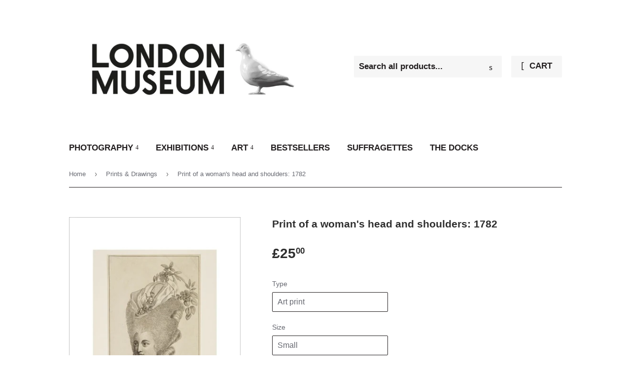

--- FILE ---
content_type: text/html; charset=utf-8
request_url: https://museumoflondonprints.com/collections/prints-drawings/products/pod452967
body_size: 21783
content:
<!doctype html>
<html class="no-touch no-js">
<head>
  <script>(function(H){H.className=H.className.replace(/\bno-js\b/,'js')})(document.documentElement)</script>
  <!-- Basic page needs ================================================== -->
  <meta charset="utf-8">
  <meta http-equiv="X-UA-Compatible" content="IE=edge,chrome=1">

  
  <link rel="shortcut icon" href="//museumoflondonprints.com/cdn/shop/files/LM_favicons_black_32x32.png?v=1721735356" type="image/png" />
  

  <!-- Title and description ================================================== -->
  <title>
  Print of a woman&#39;s head and shoulders: 1782 &ndash; London Museum
  </title>

  
    <meta name="description" content="Print of a woman&#39;s head and shoulders from Plocacosmos on the Whole Art of Hair Dressing by James Stewart. The book contains ample rules for the young artizan, more particularly for ladies, women and valets, as well as directions for persons to dress their own hair">
  

  <!-- Product meta ================================================== -->
  <!-- /snippets/social-meta-tags.liquid -->




<meta property="og:site_name" content="London Museum">
<meta property="og:url" content="http://prints.londonmuseum.org.uk/products/pod452967">
<meta property="og:title" content="Print of a woman's head and shoulders: 1782">
<meta property="og:type" content="product">
<meta property="og:description" content="Print of a woman&#39;s head and shoulders from Plocacosmos on the Whole Art of Hair Dressing by James Stewart. The book contains ample rules for the young artizan, more particularly for ladies, women and valets, as well as directions for persons to dress their own hair">

  <meta property="og:price:amount" content="25.00">
  <meta property="og:price:currency" content="GBP">

<meta property="og:image" content="http://museumoflondonprints.com/cdn/shop/products/si-452967.jpg_maxdim-1000_resize-yes_1200x1200.jpg?v=1597725386"><meta property="og:image" content="http://museumoflondonprints.com/cdn/shop/products/si-452967.jpg_widthcm-30_heightcm-40_croppedwidthcm-22_croppedheightcm-28.9555226093403_maxdim-1000_1200x1200.jpg?v=1597725403"><meta property="og:image" content="http://museumoflondonprints.com/cdn/shop/products/si-452967.jpg_ihcm-28.96_iwcm-22.00_fls-880229L.tif_fts-880229T.tif_mc-ffffff_fwcm-1.60_tmwcm-5.52_bmwcm-5.52_lmwcm-4.00_rmwcm-4.00_maxdim-1000_en_external___iar-1_1200x1200.jpg?v=1597725405">
<meta property="og:image:secure_url" content="https://museumoflondonprints.com/cdn/shop/products/si-452967.jpg_maxdim-1000_resize-yes_1200x1200.jpg?v=1597725386"><meta property="og:image:secure_url" content="https://museumoflondonprints.com/cdn/shop/products/si-452967.jpg_widthcm-30_heightcm-40_croppedwidthcm-22_croppedheightcm-28.9555226093403_maxdim-1000_1200x1200.jpg?v=1597725403"><meta property="og:image:secure_url" content="https://museumoflondonprints.com/cdn/shop/products/si-452967.jpg_ihcm-28.96_iwcm-22.00_fls-880229L.tif_fts-880229T.tif_mc-ffffff_fwcm-1.60_tmwcm-5.52_bmwcm-5.52_lmwcm-4.00_rmwcm-4.00_maxdim-1000_en_external___iar-1_1200x1200.jpg?v=1597725405">


<meta name="twitter:card" content="summary_large_image">
<meta name="twitter:title" content="Print of a woman's head and shoulders: 1782">
<meta name="twitter:description" content="Print of a woman&#39;s head and shoulders from Plocacosmos on the Whole Art of Hair Dressing by James Stewart. The book contains ample rules for the young artizan, more particularly for ladies, women and valets, as well as directions for persons to dress their own hair">


  <!-- Helpers ================================================== -->
  <link rel="canonical" href="http://prints.londonmuseum.org.uk/products/pod452967">
  <meta name="viewport" content="width=device-width,initial-scale=1">

  <!-- CSS ================================================== -->
  
    <link rel="stylesheet" href="">
  

  <link href="//museumoflondonprints.com/cdn/shop/t/2/assets/theme.scss.css?v=64751861500825490671721824338" rel="stylesheet" type="text/css" media="all" />

  <!-- Header hook for plugins ================================================== -->
  <script>window.performance && window.performance.mark && window.performance.mark('shopify.content_for_header.start');</script><meta id="shopify-digital-wallet" name="shopify-digital-wallet" content="/27350204510/digital_wallets/dialog">
<meta name="shopify-checkout-api-token" content="f9847be81351a8a6f0ad2bc39dd4149f">
<meta id="in-context-paypal-metadata" data-shop-id="27350204510" data-venmo-supported="false" data-environment="production" data-locale="en_US" data-paypal-v4="true" data-currency="GBP">
<link rel="alternate" type="application/json+oembed" href="http://prints.londonmuseum.org.uk/products/pod452967.oembed">
<script async="async" src="/checkouts/internal/preloads.js?locale=en-GB"></script>
<link rel="preconnect" href="https://shop.app" crossorigin="anonymous">
<script async="async" src="https://shop.app/checkouts/internal/preloads.js?locale=en-GB&shop_id=27350204510" crossorigin="anonymous"></script>
<script id="apple-pay-shop-capabilities" type="application/json">{"shopId":27350204510,"countryCode":"GB","currencyCode":"GBP","merchantCapabilities":["supports3DS"],"merchantId":"gid:\/\/shopify\/Shop\/27350204510","merchantName":"London Museum","requiredBillingContactFields":["postalAddress","email","phone"],"requiredShippingContactFields":["postalAddress","email","phone"],"shippingType":"shipping","supportedNetworks":["visa","maestro","masterCard","discover","elo"],"total":{"type":"pending","label":"London Museum","amount":"1.00"},"shopifyPaymentsEnabled":true,"supportsSubscriptions":true}</script>
<script id="shopify-features" type="application/json">{"accessToken":"f9847be81351a8a6f0ad2bc39dd4149f","betas":["rich-media-storefront-analytics"],"domain":"museumoflondonprints.com","predictiveSearch":true,"shopId":27350204510,"locale":"en"}</script>
<script>var Shopify = Shopify || {};
Shopify.shop = "museumoflondon-prints.myshopify.com";
Shopify.locale = "en";
Shopify.currency = {"active":"GBP","rate":"1.0"};
Shopify.country = "GB";
Shopify.theme = {"name":"Supply","id":79929802846,"schema_name":"Supply","schema_version":"8.9.16","theme_store_id":679,"role":"main"};
Shopify.theme.handle = "null";
Shopify.theme.style = {"id":null,"handle":null};
Shopify.cdnHost = "museumoflondonprints.com/cdn";
Shopify.routes = Shopify.routes || {};
Shopify.routes.root = "/";</script>
<script type="module">!function(o){(o.Shopify=o.Shopify||{}).modules=!0}(window);</script>
<script>!function(o){function n(){var o=[];function n(){o.push(Array.prototype.slice.apply(arguments))}return n.q=o,n}var t=o.Shopify=o.Shopify||{};t.loadFeatures=n(),t.autoloadFeatures=n()}(window);</script>
<script>
  window.ShopifyPay = window.ShopifyPay || {};
  window.ShopifyPay.apiHost = "shop.app\/pay";
  window.ShopifyPay.redirectState = null;
</script>
<script id="shop-js-analytics" type="application/json">{"pageType":"product"}</script>
<script defer="defer" async type="module" src="//museumoflondonprints.com/cdn/shopifycloud/shop-js/modules/v2/client.init-shop-cart-sync_C5BV16lS.en.esm.js"></script>
<script defer="defer" async type="module" src="//museumoflondonprints.com/cdn/shopifycloud/shop-js/modules/v2/chunk.common_CygWptCX.esm.js"></script>
<script type="module">
  await import("//museumoflondonprints.com/cdn/shopifycloud/shop-js/modules/v2/client.init-shop-cart-sync_C5BV16lS.en.esm.js");
await import("//museumoflondonprints.com/cdn/shopifycloud/shop-js/modules/v2/chunk.common_CygWptCX.esm.js");

  window.Shopify.SignInWithShop?.initShopCartSync?.({"fedCMEnabled":true,"windoidEnabled":true});

</script>
<script>
  window.Shopify = window.Shopify || {};
  if (!window.Shopify.featureAssets) window.Shopify.featureAssets = {};
  window.Shopify.featureAssets['shop-js'] = {"shop-cart-sync":["modules/v2/client.shop-cart-sync_ZFArdW7E.en.esm.js","modules/v2/chunk.common_CygWptCX.esm.js"],"init-fed-cm":["modules/v2/client.init-fed-cm_CmiC4vf6.en.esm.js","modules/v2/chunk.common_CygWptCX.esm.js"],"shop-button":["modules/v2/client.shop-button_tlx5R9nI.en.esm.js","modules/v2/chunk.common_CygWptCX.esm.js"],"shop-cash-offers":["modules/v2/client.shop-cash-offers_DOA2yAJr.en.esm.js","modules/v2/chunk.common_CygWptCX.esm.js","modules/v2/chunk.modal_D71HUcav.esm.js"],"init-windoid":["modules/v2/client.init-windoid_sURxWdc1.en.esm.js","modules/v2/chunk.common_CygWptCX.esm.js"],"shop-toast-manager":["modules/v2/client.shop-toast-manager_ClPi3nE9.en.esm.js","modules/v2/chunk.common_CygWptCX.esm.js"],"init-shop-email-lookup-coordinator":["modules/v2/client.init-shop-email-lookup-coordinator_B8hsDcYM.en.esm.js","modules/v2/chunk.common_CygWptCX.esm.js"],"init-shop-cart-sync":["modules/v2/client.init-shop-cart-sync_C5BV16lS.en.esm.js","modules/v2/chunk.common_CygWptCX.esm.js"],"avatar":["modules/v2/client.avatar_BTnouDA3.en.esm.js"],"pay-button":["modules/v2/client.pay-button_FdsNuTd3.en.esm.js","modules/v2/chunk.common_CygWptCX.esm.js"],"init-customer-accounts":["modules/v2/client.init-customer-accounts_DxDtT_ad.en.esm.js","modules/v2/client.shop-login-button_C5VAVYt1.en.esm.js","modules/v2/chunk.common_CygWptCX.esm.js","modules/v2/chunk.modal_D71HUcav.esm.js"],"init-shop-for-new-customer-accounts":["modules/v2/client.init-shop-for-new-customer-accounts_ChsxoAhi.en.esm.js","modules/v2/client.shop-login-button_C5VAVYt1.en.esm.js","modules/v2/chunk.common_CygWptCX.esm.js","modules/v2/chunk.modal_D71HUcav.esm.js"],"shop-login-button":["modules/v2/client.shop-login-button_C5VAVYt1.en.esm.js","modules/v2/chunk.common_CygWptCX.esm.js","modules/v2/chunk.modal_D71HUcav.esm.js"],"init-customer-accounts-sign-up":["modules/v2/client.init-customer-accounts-sign-up_CPSyQ0Tj.en.esm.js","modules/v2/client.shop-login-button_C5VAVYt1.en.esm.js","modules/v2/chunk.common_CygWptCX.esm.js","modules/v2/chunk.modal_D71HUcav.esm.js"],"shop-follow-button":["modules/v2/client.shop-follow-button_Cva4Ekp9.en.esm.js","modules/v2/chunk.common_CygWptCX.esm.js","modules/v2/chunk.modal_D71HUcav.esm.js"],"checkout-modal":["modules/v2/client.checkout-modal_BPM8l0SH.en.esm.js","modules/v2/chunk.common_CygWptCX.esm.js","modules/v2/chunk.modal_D71HUcav.esm.js"],"lead-capture":["modules/v2/client.lead-capture_Bi8yE_yS.en.esm.js","modules/v2/chunk.common_CygWptCX.esm.js","modules/v2/chunk.modal_D71HUcav.esm.js"],"shop-login":["modules/v2/client.shop-login_D6lNrXab.en.esm.js","modules/v2/chunk.common_CygWptCX.esm.js","modules/v2/chunk.modal_D71HUcav.esm.js"],"payment-terms":["modules/v2/client.payment-terms_CZxnsJam.en.esm.js","modules/v2/chunk.common_CygWptCX.esm.js","modules/v2/chunk.modal_D71HUcav.esm.js"]};
</script>
<script id="__st">var __st={"a":27350204510,"offset":0,"reqid":"9f0a3f8f-ec2f-4205-9a8f-b527709dd1a1-1768672028","pageurl":"museumoflondonprints.com\/collections\/prints-drawings\/products\/pod452967","u":"8c97727b830d","p":"product","rtyp":"product","rid":4719009497182};</script>
<script>window.ShopifyPaypalV4VisibilityTracking = true;</script>
<script id="captcha-bootstrap">!function(){'use strict';const t='contact',e='account',n='new_comment',o=[[t,t],['blogs',n],['comments',n],[t,'customer']],c=[[e,'customer_login'],[e,'guest_login'],[e,'recover_customer_password'],[e,'create_customer']],r=t=>t.map((([t,e])=>`form[action*='/${t}']:not([data-nocaptcha='true']) input[name='form_type'][value='${e}']`)).join(','),a=t=>()=>t?[...document.querySelectorAll(t)].map((t=>t.form)):[];function s(){const t=[...o],e=r(t);return a(e)}const i='password',u='form_key',d=['recaptcha-v3-token','g-recaptcha-response','h-captcha-response',i],f=()=>{try{return window.sessionStorage}catch{return}},m='__shopify_v',_=t=>t.elements[u];function p(t,e,n=!1){try{const o=window.sessionStorage,c=JSON.parse(o.getItem(e)),{data:r}=function(t){const{data:e,action:n}=t;return t[m]||n?{data:e,action:n}:{data:t,action:n}}(c);for(const[e,n]of Object.entries(r))t.elements[e]&&(t.elements[e].value=n);n&&o.removeItem(e)}catch(o){console.error('form repopulation failed',{error:o})}}const l='form_type',E='cptcha';function T(t){t.dataset[E]=!0}const w=window,h=w.document,L='Shopify',v='ce_forms',y='captcha';let A=!1;((t,e)=>{const n=(g='f06e6c50-85a8-45c8-87d0-21a2b65856fe',I='https://cdn.shopify.com/shopifycloud/storefront-forms-hcaptcha/ce_storefront_forms_captcha_hcaptcha.v1.5.2.iife.js',D={infoText:'Protected by hCaptcha',privacyText:'Privacy',termsText:'Terms'},(t,e,n)=>{const o=w[L][v],c=o.bindForm;if(c)return c(t,g,e,D).then(n);var r;o.q.push([[t,g,e,D],n]),r=I,A||(h.body.append(Object.assign(h.createElement('script'),{id:'captcha-provider',async:!0,src:r})),A=!0)});var g,I,D;w[L]=w[L]||{},w[L][v]=w[L][v]||{},w[L][v].q=[],w[L][y]=w[L][y]||{},w[L][y].protect=function(t,e){n(t,void 0,e),T(t)},Object.freeze(w[L][y]),function(t,e,n,w,h,L){const[v,y,A,g]=function(t,e,n){const i=e?o:[],u=t?c:[],d=[...i,...u],f=r(d),m=r(i),_=r(d.filter((([t,e])=>n.includes(e))));return[a(f),a(m),a(_),s()]}(w,h,L),I=t=>{const e=t.target;return e instanceof HTMLFormElement?e:e&&e.form},D=t=>v().includes(t);t.addEventListener('submit',(t=>{const e=I(t);if(!e)return;const n=D(e)&&!e.dataset.hcaptchaBound&&!e.dataset.recaptchaBound,o=_(e),c=g().includes(e)&&(!o||!o.value);(n||c)&&t.preventDefault(),c&&!n&&(function(t){try{if(!f())return;!function(t){const e=f();if(!e)return;const n=_(t);if(!n)return;const o=n.value;o&&e.removeItem(o)}(t);const e=Array.from(Array(32),(()=>Math.random().toString(36)[2])).join('');!function(t,e){_(t)||t.append(Object.assign(document.createElement('input'),{type:'hidden',name:u})),t.elements[u].value=e}(t,e),function(t,e){const n=f();if(!n)return;const o=[...t.querySelectorAll(`input[type='${i}']`)].map((({name:t})=>t)),c=[...d,...o],r={};for(const[a,s]of new FormData(t).entries())c.includes(a)||(r[a]=s);n.setItem(e,JSON.stringify({[m]:1,action:t.action,data:r}))}(t,e)}catch(e){console.error('failed to persist form',e)}}(e),e.submit())}));const S=(t,e)=>{t&&!t.dataset[E]&&(n(t,e.some((e=>e===t))),T(t))};for(const o of['focusin','change'])t.addEventListener(o,(t=>{const e=I(t);D(e)&&S(e,y())}));const B=e.get('form_key'),M=e.get(l),P=B&&M;t.addEventListener('DOMContentLoaded',(()=>{const t=y();if(P)for(const e of t)e.elements[l].value===M&&p(e,B);[...new Set([...A(),...v().filter((t=>'true'===t.dataset.shopifyCaptcha))])].forEach((e=>S(e,t)))}))}(h,new URLSearchParams(w.location.search),n,t,e,['guest_login'])})(!0,!0)}();</script>
<script integrity="sha256-4kQ18oKyAcykRKYeNunJcIwy7WH5gtpwJnB7kiuLZ1E=" data-source-attribution="shopify.loadfeatures" defer="defer" src="//museumoflondonprints.com/cdn/shopifycloud/storefront/assets/storefront/load_feature-a0a9edcb.js" crossorigin="anonymous"></script>
<script crossorigin="anonymous" defer="defer" src="//museumoflondonprints.com/cdn/shopifycloud/storefront/assets/shopify_pay/storefront-65b4c6d7.js?v=20250812"></script>
<script data-source-attribution="shopify.dynamic_checkout.dynamic.init">var Shopify=Shopify||{};Shopify.PaymentButton=Shopify.PaymentButton||{isStorefrontPortableWallets:!0,init:function(){window.Shopify.PaymentButton.init=function(){};var t=document.createElement("script");t.src="https://museumoflondonprints.com/cdn/shopifycloud/portable-wallets/latest/portable-wallets.en.js",t.type="module",document.head.appendChild(t)}};
</script>
<script data-source-attribution="shopify.dynamic_checkout.buyer_consent">
  function portableWalletsHideBuyerConsent(e){var t=document.getElementById("shopify-buyer-consent"),n=document.getElementById("shopify-subscription-policy-button");t&&n&&(t.classList.add("hidden"),t.setAttribute("aria-hidden","true"),n.removeEventListener("click",e))}function portableWalletsShowBuyerConsent(e){var t=document.getElementById("shopify-buyer-consent"),n=document.getElementById("shopify-subscription-policy-button");t&&n&&(t.classList.remove("hidden"),t.removeAttribute("aria-hidden"),n.addEventListener("click",e))}window.Shopify?.PaymentButton&&(window.Shopify.PaymentButton.hideBuyerConsent=portableWalletsHideBuyerConsent,window.Shopify.PaymentButton.showBuyerConsent=portableWalletsShowBuyerConsent);
</script>
<script data-source-attribution="shopify.dynamic_checkout.cart.bootstrap">document.addEventListener("DOMContentLoaded",(function(){function t(){return document.querySelector("shopify-accelerated-checkout-cart, shopify-accelerated-checkout")}if(t())Shopify.PaymentButton.init();else{new MutationObserver((function(e,n){t()&&(Shopify.PaymentButton.init(),n.disconnect())})).observe(document.body,{childList:!0,subtree:!0})}}));
</script>
<link id="shopify-accelerated-checkout-styles" rel="stylesheet" media="screen" href="https://museumoflondonprints.com/cdn/shopifycloud/portable-wallets/latest/accelerated-checkout-backwards-compat.css" crossorigin="anonymous">
<style id="shopify-accelerated-checkout-cart">
        #shopify-buyer-consent {
  margin-top: 1em;
  display: inline-block;
  width: 100%;
}

#shopify-buyer-consent.hidden {
  display: none;
}

#shopify-subscription-policy-button {
  background: none;
  border: none;
  padding: 0;
  text-decoration: underline;
  font-size: inherit;
  cursor: pointer;
}

#shopify-subscription-policy-button::before {
  box-shadow: none;
}

      </style>

<script>window.performance && window.performance.mark && window.performance.mark('shopify.content_for_header.end');</script>

  
  

  <script src="//museumoflondonprints.com/cdn/shop/t/2/assets/jquery-2.2.4.min.js?v=98014222988859431451597771640" type="text/javascript"></script>

  <script src="//museumoflondonprints.com/cdn/shop/t/2/assets/lazysizes.min.js?v=8147953233334221341587742420" async="async"></script>
  <script src="//museumoflondonprints.com/cdn/shop/t/2/assets/vendor.js?v=79991717826623547141597784852" defer="defer"></script>
  <script src="//museumoflondonprints.com/cdn/shop/t/2/assets/theme.js?v=88194917347538440461597836692" defer="defer"></script>
  <script src="//museumoflondonprints.com/cdn/shop/t/2/assets/km-pod-interface.js?v=123449847116489370211712309960" defer="defer"></script>


<link href="https://monorail-edge.shopifysvc.com" rel="dns-prefetch">
<script>(function(){if ("sendBeacon" in navigator && "performance" in window) {try {var session_token_from_headers = performance.getEntriesByType('navigation')[0].serverTiming.find(x => x.name == '_s').description;} catch {var session_token_from_headers = undefined;}var session_cookie_matches = document.cookie.match(/_shopify_s=([^;]*)/);var session_token_from_cookie = session_cookie_matches && session_cookie_matches.length === 2 ? session_cookie_matches[1] : "";var session_token = session_token_from_headers || session_token_from_cookie || "";function handle_abandonment_event(e) {var entries = performance.getEntries().filter(function(entry) {return /monorail-edge.shopifysvc.com/.test(entry.name);});if (!window.abandonment_tracked && entries.length === 0) {window.abandonment_tracked = true;var currentMs = Date.now();var navigation_start = performance.timing.navigationStart;var payload = {shop_id: 27350204510,url: window.location.href,navigation_start,duration: currentMs - navigation_start,session_token,page_type: "product"};window.navigator.sendBeacon("https://monorail-edge.shopifysvc.com/v1/produce", JSON.stringify({schema_id: "online_store_buyer_site_abandonment/1.1",payload: payload,metadata: {event_created_at_ms: currentMs,event_sent_at_ms: currentMs}}));}}window.addEventListener('pagehide', handle_abandonment_event);}}());</script>
<script id="web-pixels-manager-setup">(function e(e,d,r,n,o){if(void 0===o&&(o={}),!Boolean(null===(a=null===(i=window.Shopify)||void 0===i?void 0:i.analytics)||void 0===a?void 0:a.replayQueue)){var i,a;window.Shopify=window.Shopify||{};var t=window.Shopify;t.analytics=t.analytics||{};var s=t.analytics;s.replayQueue=[],s.publish=function(e,d,r){return s.replayQueue.push([e,d,r]),!0};try{self.performance.mark("wpm:start")}catch(e){}var l=function(){var e={modern:/Edge?\/(1{2}[4-9]|1[2-9]\d|[2-9]\d{2}|\d{4,})\.\d+(\.\d+|)|Firefox\/(1{2}[4-9]|1[2-9]\d|[2-9]\d{2}|\d{4,})\.\d+(\.\d+|)|Chrom(ium|e)\/(9{2}|\d{3,})\.\d+(\.\d+|)|(Maci|X1{2}).+ Version\/(15\.\d+|(1[6-9]|[2-9]\d|\d{3,})\.\d+)([,.]\d+|)( \(\w+\)|)( Mobile\/\w+|) Safari\/|Chrome.+OPR\/(9{2}|\d{3,})\.\d+\.\d+|(CPU[ +]OS|iPhone[ +]OS|CPU[ +]iPhone|CPU IPhone OS|CPU iPad OS)[ +]+(15[._]\d+|(1[6-9]|[2-9]\d|\d{3,})[._]\d+)([._]\d+|)|Android:?[ /-](13[3-9]|1[4-9]\d|[2-9]\d{2}|\d{4,})(\.\d+|)(\.\d+|)|Android.+Firefox\/(13[5-9]|1[4-9]\d|[2-9]\d{2}|\d{4,})\.\d+(\.\d+|)|Android.+Chrom(ium|e)\/(13[3-9]|1[4-9]\d|[2-9]\d{2}|\d{4,})\.\d+(\.\d+|)|SamsungBrowser\/([2-9]\d|\d{3,})\.\d+/,legacy:/Edge?\/(1[6-9]|[2-9]\d|\d{3,})\.\d+(\.\d+|)|Firefox\/(5[4-9]|[6-9]\d|\d{3,})\.\d+(\.\d+|)|Chrom(ium|e)\/(5[1-9]|[6-9]\d|\d{3,})\.\d+(\.\d+|)([\d.]+$|.*Safari\/(?![\d.]+ Edge\/[\d.]+$))|(Maci|X1{2}).+ Version\/(10\.\d+|(1[1-9]|[2-9]\d|\d{3,})\.\d+)([,.]\d+|)( \(\w+\)|)( Mobile\/\w+|) Safari\/|Chrome.+OPR\/(3[89]|[4-9]\d|\d{3,})\.\d+\.\d+|(CPU[ +]OS|iPhone[ +]OS|CPU[ +]iPhone|CPU IPhone OS|CPU iPad OS)[ +]+(10[._]\d+|(1[1-9]|[2-9]\d|\d{3,})[._]\d+)([._]\d+|)|Android:?[ /-](13[3-9]|1[4-9]\d|[2-9]\d{2}|\d{4,})(\.\d+|)(\.\d+|)|Mobile Safari.+OPR\/([89]\d|\d{3,})\.\d+\.\d+|Android.+Firefox\/(13[5-9]|1[4-9]\d|[2-9]\d{2}|\d{4,})\.\d+(\.\d+|)|Android.+Chrom(ium|e)\/(13[3-9]|1[4-9]\d|[2-9]\d{2}|\d{4,})\.\d+(\.\d+|)|Android.+(UC? ?Browser|UCWEB|U3)[ /]?(15\.([5-9]|\d{2,})|(1[6-9]|[2-9]\d|\d{3,})\.\d+)\.\d+|SamsungBrowser\/(5\.\d+|([6-9]|\d{2,})\.\d+)|Android.+MQ{2}Browser\/(14(\.(9|\d{2,})|)|(1[5-9]|[2-9]\d|\d{3,})(\.\d+|))(\.\d+|)|K[Aa][Ii]OS\/(3\.\d+|([4-9]|\d{2,})\.\d+)(\.\d+|)/},d=e.modern,r=e.legacy,n=navigator.userAgent;return n.match(d)?"modern":n.match(r)?"legacy":"unknown"}(),u="modern"===l?"modern":"legacy",c=(null!=n?n:{modern:"",legacy:""})[u],f=function(e){return[e.baseUrl,"/wpm","/b",e.hashVersion,"modern"===e.buildTarget?"m":"l",".js"].join("")}({baseUrl:d,hashVersion:r,buildTarget:u}),m=function(e){var d=e.version,r=e.bundleTarget,n=e.surface,o=e.pageUrl,i=e.monorailEndpoint;return{emit:function(e){var a=e.status,t=e.errorMsg,s=(new Date).getTime(),l=JSON.stringify({metadata:{event_sent_at_ms:s},events:[{schema_id:"web_pixels_manager_load/3.1",payload:{version:d,bundle_target:r,page_url:o,status:a,surface:n,error_msg:t},metadata:{event_created_at_ms:s}}]});if(!i)return console&&console.warn&&console.warn("[Web Pixels Manager] No Monorail endpoint provided, skipping logging."),!1;try{return self.navigator.sendBeacon.bind(self.navigator)(i,l)}catch(e){}var u=new XMLHttpRequest;try{return u.open("POST",i,!0),u.setRequestHeader("Content-Type","text/plain"),u.send(l),!0}catch(e){return console&&console.warn&&console.warn("[Web Pixels Manager] Got an unhandled error while logging to Monorail."),!1}}}}({version:r,bundleTarget:l,surface:e.surface,pageUrl:self.location.href,monorailEndpoint:e.monorailEndpoint});try{o.browserTarget=l,function(e){var d=e.src,r=e.async,n=void 0===r||r,o=e.onload,i=e.onerror,a=e.sri,t=e.scriptDataAttributes,s=void 0===t?{}:t,l=document.createElement("script"),u=document.querySelector("head"),c=document.querySelector("body");if(l.async=n,l.src=d,a&&(l.integrity=a,l.crossOrigin="anonymous"),s)for(var f in s)if(Object.prototype.hasOwnProperty.call(s,f))try{l.dataset[f]=s[f]}catch(e){}if(o&&l.addEventListener("load",o),i&&l.addEventListener("error",i),u)u.appendChild(l);else{if(!c)throw new Error("Did not find a head or body element to append the script");c.appendChild(l)}}({src:f,async:!0,onload:function(){if(!function(){var e,d;return Boolean(null===(d=null===(e=window.Shopify)||void 0===e?void 0:e.analytics)||void 0===d?void 0:d.initialized)}()){var d=window.webPixelsManager.init(e)||void 0;if(d){var r=window.Shopify.analytics;r.replayQueue.forEach((function(e){var r=e[0],n=e[1],o=e[2];d.publishCustomEvent(r,n,o)})),r.replayQueue=[],r.publish=d.publishCustomEvent,r.visitor=d.visitor,r.initialized=!0}}},onerror:function(){return m.emit({status:"failed",errorMsg:"".concat(f," has failed to load")})},sri:function(e){var d=/^sha384-[A-Za-z0-9+/=]+$/;return"string"==typeof e&&d.test(e)}(c)?c:"",scriptDataAttributes:o}),m.emit({status:"loading"})}catch(e){m.emit({status:"failed",errorMsg:(null==e?void 0:e.message)||"Unknown error"})}}})({shopId: 27350204510,storefrontBaseUrl: "https://prints.londonmuseum.org.uk",extensionsBaseUrl: "https://extensions.shopifycdn.com/cdn/shopifycloud/web-pixels-manager",monorailEndpoint: "https://monorail-edge.shopifysvc.com/unstable/produce_batch",surface: "storefront-renderer",enabledBetaFlags: ["2dca8a86"],webPixelsConfigList: [{"id":"502956126","configuration":"{\"config\":\"{\\\"pixel_id\\\":\\\"G-0PE67NXGZE\\\",\\\"gtag_events\\\":[{\\\"type\\\":\\\"begin_checkout\\\",\\\"action_label\\\":\\\"G-0PE67NXGZE\\\"},{\\\"type\\\":\\\"search\\\",\\\"action_label\\\":\\\"G-0PE67NXGZE\\\"},{\\\"type\\\":\\\"view_item\\\",\\\"action_label\\\":\\\"G-0PE67NXGZE\\\"},{\\\"type\\\":\\\"purchase\\\",\\\"action_label\\\":\\\"G-0PE67NXGZE\\\"},{\\\"type\\\":\\\"page_view\\\",\\\"action_label\\\":\\\"G-0PE67NXGZE\\\"},{\\\"type\\\":\\\"add_payment_info\\\",\\\"action_label\\\":\\\"G-0PE67NXGZE\\\"},{\\\"type\\\":\\\"add_to_cart\\\",\\\"action_label\\\":\\\"G-0PE67NXGZE\\\"}],\\\"enable_monitoring_mode\\\":false}\"}","eventPayloadVersion":"v1","runtimeContext":"OPEN","scriptVersion":"b2a88bafab3e21179ed38636efcd8a93","type":"APP","apiClientId":1780363,"privacyPurposes":[],"dataSharingAdjustments":{"protectedCustomerApprovalScopes":["read_customer_address","read_customer_email","read_customer_name","read_customer_personal_data","read_customer_phone"]}},{"id":"shopify-app-pixel","configuration":"{}","eventPayloadVersion":"v1","runtimeContext":"STRICT","scriptVersion":"0450","apiClientId":"shopify-pixel","type":"APP","privacyPurposes":["ANALYTICS","MARKETING"]},{"id":"shopify-custom-pixel","eventPayloadVersion":"v1","runtimeContext":"LAX","scriptVersion":"0450","apiClientId":"shopify-pixel","type":"CUSTOM","privacyPurposes":["ANALYTICS","MARKETING"]}],isMerchantRequest: false,initData: {"shop":{"name":"London Museum","paymentSettings":{"currencyCode":"GBP"},"myshopifyDomain":"museumoflondon-prints.myshopify.com","countryCode":"GB","storefrontUrl":"http:\/\/prints.londonmuseum.org.uk"},"customer":null,"cart":null,"checkout":null,"productVariants":[{"price":{"amount":25.0,"currencyCode":"GBP"},"product":{"title":"Print of a woman's head and shoulders: 1782","vendor":"King \u0026 McGaw","id":"4719009497182","untranslatedTitle":"Print of a woman's head and shoulders: 1782","url":"\/products\/pod452967","type":"Art Print"},"id":"32133083889758","image":{"src":"\/\/museumoflondonprints.com\/cdn\/shop\/products\/si-452967.jpg_widthcm-30_heightcm-40_croppedwidthcm-22_croppedheightcm-28.9555226093403_maxdim-1000.jpg?v=1597725403"},"sku":"452967::SFY_FA_UP_300_400_1","title":"Art print \/ Small \/ None","untranslatedTitle":"Art print \/ Small \/ None"},{"price":{"amount":85.0,"currencyCode":"GBP"},"product":{"title":"Print of a woman's head and shoulders: 1782","vendor":"King \u0026 McGaw","id":"4719009497182","untranslatedTitle":"Print of a woman's head and shoulders: 1782","url":"\/products\/pod452967","type":"Art Print"},"id":"32133083922526","image":{"src":"\/\/museumoflondonprints.com\/cdn\/shop\/products\/si-452967.jpg_ihcm-28.96_iwcm-22.00_fls-880229L.tif_fts-880229T.tif_mc-ffffff_fwcm-1.60_tmwcm-5.52_bmwcm-5.52_lmwcm-4.00_rmwcm-4.00_maxdim-1000_en_external___iar-1.jpg?v=1597725405"},"sku":"452967::SFY_FA_FPMG_300_400_1_880229_108644_770002","title":"Art print \/ Small \/ Black","untranslatedTitle":"Art print \/ Small \/ Black"},{"price":{"amount":85.0,"currencyCode":"GBP"},"product":{"title":"Print of a woman's head and shoulders: 1782","vendor":"King \u0026 McGaw","id":"4719009497182","untranslatedTitle":"Print of a woman's head and shoulders: 1782","url":"\/products\/pod452967","type":"Art Print"},"id":"32133083955294","image":{"src":"\/\/museumoflondonprints.com\/cdn\/shop\/products\/si-452967.jpg_ihcm-28.96_iwcm-22.00_fls-880231L.tif_fts-880231T.tif_mc-ffffff_fwcm-1.50_tmwcm-5.52_bmwcm-5.52_lmwcm-4.00_rmwcm-4.00_maxdim-1000_en_external___iar-1.jpg?v=1597725408"},"sku":"452967::SFY_FA_FPMG_300_400_1_880231_108644_770002","title":"Art print \/ Small \/ White","untranslatedTitle":"Art print \/ Small \/ White"},{"price":{"amount":85.0,"currencyCode":"GBP"},"product":{"title":"Print of a woman's head and shoulders: 1782","vendor":"King \u0026 McGaw","id":"4719009497182","untranslatedTitle":"Print of a woman's head and shoulders: 1782","url":"\/products\/pod452967","type":"Art Print"},"id":"32133083988062","image":{"src":"\/\/museumoflondonprints.com\/cdn\/shop\/products\/si-452967.jpg_ihcm-28.96_iwcm-22.00_fls-880242L.tif_fts-880242T.tif_mc-ffffff_fwcm-2.30_tmwcm-5.52_bmwcm-5.52_lmwcm-4.00_rmwcm-4.00_maxdim-1000_en_external___iar-1.jpg?v=1597725411"},"sku":"452967::SFY_FA_FPMG_300_400_1_880242_108644_770002","title":"Art print \/ Small \/ Gold","untranslatedTitle":"Art print \/ Small \/ Gold"},{"price":{"amount":85.0,"currencyCode":"GBP"},"product":{"title":"Print of a woman's head and shoulders: 1782","vendor":"King \u0026 McGaw","id":"4719009497182","untranslatedTitle":"Print of a woman's head and shoulders: 1782","url":"\/products\/pod452967","type":"Art Print"},"id":"32133084020830","image":{"src":"\/\/museumoflondonprints.com\/cdn\/shop\/products\/si-452967.jpg_ihcm-28.96_iwcm-22.00_fls-880600L.tif_fts-880600T.tif_mc-ffffff_fwcm-1.50_tmwcm-5.52_bmwcm-5.52_lmwcm-4.00_rmwcm-4.00_maxdim-1000_en_external___iar-1.jpg?v=1597725413"},"sku":"452967::SFY_FA_FPMG_300_400_1_880600_108644_770002","title":"Art print \/ Small \/ Natural","untranslatedTitle":"Art print \/ Small \/ Natural"},{"price":{"amount":40.0,"currencyCode":"GBP"},"product":{"title":"Print of a woman's head and shoulders: 1782","vendor":"King \u0026 McGaw","id":"4719009497182","untranslatedTitle":"Print of a woman's head and shoulders: 1782","url":"\/products\/pod452967","type":"Art Print"},"id":"32133084053598","image":{"src":"\/\/museumoflondonprints.com\/cdn\/shop\/products\/si-452967.jpg_widthcm-45_heightcm-60_croppedwidthcm-33_croppedheightcm-43.4332839140104_maxdim-1000.jpg?v=1597725415"},"sku":"452967::SFY_FA_UP_450_600_1","title":"Art print \/ Medium \/ None","untranslatedTitle":"Art print \/ Medium \/ None"},{"price":{"amount":110.0,"currencyCode":"GBP"},"product":{"title":"Print of a woman's head and shoulders: 1782","vendor":"King \u0026 McGaw","id":"4719009497182","untranslatedTitle":"Print of a woman's head and shoulders: 1782","url":"\/products\/pod452967","type":"Art Print"},"id":"32133084086366","image":{"src":"\/\/museumoflondonprints.com\/cdn\/shop\/products\/si-452967.jpg_ihcm-43.43_iwcm-33.00_fls-880229L.tif_fts-880229T.tif_mc-ffffff_fwcm-1.60_tmwcm-8.28_bmwcm-8.28_lmwcm-6.00_rmwcm-6.00_maxdim-1000_en_external___iar-1.jpg?v=1597725418"},"sku":"452967::SFY_FA_FPMG_450_600_1_880229_108644_770002","title":"Art print \/ Medium \/ Black","untranslatedTitle":"Art print \/ Medium \/ Black"},{"price":{"amount":110.0,"currencyCode":"GBP"},"product":{"title":"Print of a woman's head and shoulders: 1782","vendor":"King \u0026 McGaw","id":"4719009497182","untranslatedTitle":"Print of a woman's head and shoulders: 1782","url":"\/products\/pod452967","type":"Art Print"},"id":"32133084119134","image":{"src":"\/\/museumoflondonprints.com\/cdn\/shop\/products\/si-452967.jpg_ihcm-43.43_iwcm-33.00_fls-880231L.tif_fts-880231T.tif_mc-ffffff_fwcm-1.50_tmwcm-8.28_bmwcm-8.28_lmwcm-6.00_rmwcm-6.00_maxdim-1000_en_external___iar-1.jpg?v=1597725420"},"sku":"452967::SFY_FA_FPMG_450_600_1_880231_108644_770002","title":"Art print \/ Medium \/ White","untranslatedTitle":"Art print \/ Medium \/ White"},{"price":{"amount":110.0,"currencyCode":"GBP"},"product":{"title":"Print of a woman's head and shoulders: 1782","vendor":"King \u0026 McGaw","id":"4719009497182","untranslatedTitle":"Print of a woman's head and shoulders: 1782","url":"\/products\/pod452967","type":"Art Print"},"id":"32133084151902","image":{"src":"\/\/museumoflondonprints.com\/cdn\/shop\/products\/si-452967.jpg_ihcm-43.43_iwcm-33.00_fls-880242L.tif_fts-880242T.tif_mc-ffffff_fwcm-2.30_tmwcm-8.28_bmwcm-8.28_lmwcm-6.00_rmwcm-6.00_maxdim-1000_en_external___iar-1.jpg?v=1597725423"},"sku":"452967::SFY_FA_FPMG_450_600_1_880242_108644_770002","title":"Art print \/ Medium \/ Gold","untranslatedTitle":"Art print \/ Medium \/ Gold"},{"price":{"amount":110.0,"currencyCode":"GBP"},"product":{"title":"Print of a woman's head and shoulders: 1782","vendor":"King \u0026 McGaw","id":"4719009497182","untranslatedTitle":"Print of a woman's head and shoulders: 1782","url":"\/products\/pod452967","type":"Art Print"},"id":"32133084184670","image":{"src":"\/\/museumoflondonprints.com\/cdn\/shop\/products\/si-452967.jpg_ihcm-43.43_iwcm-33.00_fls-880600L.tif_fts-880600T.tif_mc-ffffff_fwcm-1.50_tmwcm-8.28_bmwcm-8.28_lmwcm-6.00_rmwcm-6.00_maxdim-1000_en_external___iar-1.jpg?v=1597725425"},"sku":"452967::SFY_FA_FPMG_450_600_1_880600_108644_770002","title":"Art print \/ Medium \/ Natural","untranslatedTitle":"Art print \/ Medium \/ Natural"},{"price":{"amount":60.0,"currencyCode":"GBP"},"product":{"title":"Print of a woman's head and shoulders: 1782","vendor":"King \u0026 McGaw","id":"4719009497182","untranslatedTitle":"Print of a woman's head and shoulders: 1782","url":"\/products\/pod452967","type":"Art Print"},"id":"32133084217438","image":{"src":"\/\/museumoflondonprints.com\/cdn\/shop\/products\/si-452967.jpg_widthcm-60_heightcm-80_croppedwidthcm-44_croppedheightcm-57.9110452186805_maxdim-1000.jpg?v=1597725427"},"sku":"452967::SFY_FA_UP_600_800_1","title":"Art print \/ Large \/ None","untranslatedTitle":"Art print \/ Large \/ None"},{"price":{"amount":145.0,"currencyCode":"GBP"},"product":{"title":"Print of a woman's head and shoulders: 1782","vendor":"King \u0026 McGaw","id":"4719009497182","untranslatedTitle":"Print of a woman's head and shoulders: 1782","url":"\/products\/pod452967","type":"Art Print"},"id":"32133084250206","image":{"src":"\/\/museumoflondonprints.com\/cdn\/shop\/products\/si-452967.jpg_ihcm-57.91_iwcm-44.00_fls-880229L.tif_fts-880229T.tif_mc-ffffff_fwcm-1.60_tmwcm-11.04_bmwcm-11.04_lmwcm-8.00_rmwcm-8.00_maxdim-1000_en_external___iar-1.jpg?v=1597725429"},"sku":"452967::SFY_FA_FPMG_600_800_1_880229_108644_770002","title":"Art print \/ Large \/ Black","untranslatedTitle":"Art print \/ Large \/ Black"},{"price":{"amount":145.0,"currencyCode":"GBP"},"product":{"title":"Print of a woman's head and shoulders: 1782","vendor":"King \u0026 McGaw","id":"4719009497182","untranslatedTitle":"Print of a woman's head and shoulders: 1782","url":"\/products\/pod452967","type":"Art Print"},"id":"32133084282974","image":{"src":"\/\/museumoflondonprints.com\/cdn\/shop\/products\/si-452967.jpg_ihcm-57.91_iwcm-44.00_fls-880231L.tif_fts-880231T.tif_mc-ffffff_fwcm-1.50_tmwcm-11.04_bmwcm-11.04_lmwcm-8.00_rmwcm-8.00_maxdim-1000_en_external___iar-1.jpg?v=1597725432"},"sku":"452967::SFY_FA_FPMG_600_800_1_880231_108644_770002","title":"Art print \/ Large \/ White","untranslatedTitle":"Art print \/ Large \/ White"},{"price":{"amount":145.0,"currencyCode":"GBP"},"product":{"title":"Print of a woman's head and shoulders: 1782","vendor":"King \u0026 McGaw","id":"4719009497182","untranslatedTitle":"Print of a woman's head and shoulders: 1782","url":"\/products\/pod452967","type":"Art Print"},"id":"32133084315742","image":{"src":"\/\/museumoflondonprints.com\/cdn\/shop\/products\/si-452967.jpg_ihcm-57.91_iwcm-44.00_fls-880242L.tif_fts-880242T.tif_mc-ffffff_fwcm-2.30_tmwcm-11.04_bmwcm-11.04_lmwcm-8.00_rmwcm-8.00_maxdim-1000_en_external___iar-1.jpg?v=1597725434"},"sku":"452967::SFY_FA_FPMG_600_800_1_880242_108644_770002","title":"Art print \/ Large \/ Gold","untranslatedTitle":"Art print \/ Large \/ Gold"},{"price":{"amount":145.0,"currencyCode":"GBP"},"product":{"title":"Print of a woman's head and shoulders: 1782","vendor":"King \u0026 McGaw","id":"4719009497182","untranslatedTitle":"Print of a woman's head and shoulders: 1782","url":"\/products\/pod452967","type":"Art Print"},"id":"32133084348510","image":{"src":"\/\/museumoflondonprints.com\/cdn\/shop\/products\/si-452967.jpg_ihcm-57.91_iwcm-44.00_fls-880600L.tif_fts-880600T.tif_mc-ffffff_fwcm-1.50_tmwcm-11.04_bmwcm-11.04_lmwcm-8.00_rmwcm-8.00_maxdim-1000_en_external___iar-1.jpg?v=1597725437"},"sku":"452967::SFY_FA_FPMG_600_800_1_880600_108644_770002","title":"Art print \/ Large \/ Natural","untranslatedTitle":"Art print \/ Large \/ Natural"},{"price":{"amount":80.0,"currencyCode":"GBP"},"product":{"title":"Print of a woman's head and shoulders: 1782","vendor":"King \u0026 McGaw","id":"4719009497182","untranslatedTitle":"Print of a woman's head and shoulders: 1782","url":"\/products\/pod452967","type":"Art Print"},"id":"32133084381278","image":{"src":"\/\/museumoflondonprints.com\/cdn\/shop\/products\/si-452967.jpg_widthcm-75_heightcm-100_croppedwidthcm-55_croppedheightcm-72.3888065233506_maxdim-1000.jpg?v=1597725439"},"sku":"452967::SFY_FA_UP_750_1000_1","title":"Art print \/ Extra large \/ None","untranslatedTitle":"Art print \/ Extra large \/ None"},{"price":{"amount":170.0,"currencyCode":"GBP"},"product":{"title":"Print of a woman's head and shoulders: 1782","vendor":"King \u0026 McGaw","id":"4719009497182","untranslatedTitle":"Print of a woman's head and shoulders: 1782","url":"\/products\/pod452967","type":"Art Print"},"id":"32133084414046","image":{"src":"\/\/museumoflondonprints.com\/cdn\/shop\/products\/si-452967.jpg_ihcm-72.39_iwcm-55.00_fls-880229L.tif_fts-880229T.tif_mc-ffffff_fwcm-1.60_tmwcm-13.81_bmwcm-13.81_lmwcm-10.00_rmwcm-10.00_maxdim-1000_en_external___iar-1.jpg?v=1597725442"},"sku":"452967::SFY_FA_FPMG_750_1000_1_880229_108644_770002","title":"Art print \/ Extra large \/ Black","untranslatedTitle":"Art print \/ Extra large \/ Black"},{"price":{"amount":170.0,"currencyCode":"GBP"},"product":{"title":"Print of a woman's head and shoulders: 1782","vendor":"King \u0026 McGaw","id":"4719009497182","untranslatedTitle":"Print of a woman's head and shoulders: 1782","url":"\/products\/pod452967","type":"Art Print"},"id":"32133084446814","image":{"src":"\/\/museumoflondonprints.com\/cdn\/shop\/products\/si-452967.jpg_ihcm-72.39_iwcm-55.00_fls-880231L.tif_fts-880231T.tif_mc-ffffff_fwcm-1.50_tmwcm-13.81_bmwcm-13.81_lmwcm-10.00_rmwcm-10.00_maxdim-1000_en_external___iar-1.jpg?v=1597725444"},"sku":"452967::SFY_FA_FPMG_750_1000_1_880231_108644_770002","title":"Art print \/ Extra large \/ White","untranslatedTitle":"Art print \/ Extra large \/ White"},{"price":{"amount":170.0,"currencyCode":"GBP"},"product":{"title":"Print of a woman's head and shoulders: 1782","vendor":"King \u0026 McGaw","id":"4719009497182","untranslatedTitle":"Print of a woman's head and shoulders: 1782","url":"\/products\/pod452967","type":"Art Print"},"id":"32133084479582","image":{"src":"\/\/museumoflondonprints.com\/cdn\/shop\/products\/si-452967.jpg_ihcm-72.39_iwcm-55.00_fls-880242L.tif_fts-880242T.tif_mc-ffffff_fwcm-2.30_tmwcm-13.81_bmwcm-13.81_lmwcm-10.00_rmwcm-10.00_maxdim-1000_en_external___iar-1.jpg?v=1597725446"},"sku":"452967::SFY_FA_FPMG_750_1000_1_880242_108644_770002","title":"Art print \/ Extra large \/ Gold","untranslatedTitle":"Art print \/ Extra large \/ Gold"},{"price":{"amount":170.0,"currencyCode":"GBP"},"product":{"title":"Print of a woman's head and shoulders: 1782","vendor":"King \u0026 McGaw","id":"4719009497182","untranslatedTitle":"Print of a woman's head and shoulders: 1782","url":"\/products\/pod452967","type":"Art Print"},"id":"32133084512350","image":{"src":"\/\/museumoflondonprints.com\/cdn\/shop\/products\/si-452967.jpg_ihcm-72.39_iwcm-55.00_fls-880600L.tif_fts-880600T.tif_mc-ffffff_fwcm-1.50_tmwcm-13.81_bmwcm-13.81_lmwcm-10.00_rmwcm-10.00_maxdim-1000_en_external___iar-1.jpg?v=1597725449"},"sku":"452967::SFY_FA_FPMG_750_1000_1_880600_108644_770002","title":"Art print \/ Extra large \/ Natural","untranslatedTitle":"Art print \/ Extra large \/ Natural"},{"price":{"amount":40.0,"currencyCode":"GBP"},"product":{"title":"Print of a woman's head and shoulders: 1782","vendor":"King \u0026 McGaw","id":"4719009497182","untranslatedTitle":"Print of a woman's head and shoulders: 1782","url":"\/products\/pod452967","type":"Art Print"},"id":"32133084545118","image":{"src":"\/\/museumoflondonprints.com\/cdn\/shop\/products\/si-452967.jpg_widthcm-44.3914390312588_heightcm-54_croppedwidthcm-30.3914390312588_croppedheightcm-40_maxdim-1000.jpg?v=1597725451"},"sku":"452967::HCP_LE_400_Canvas","title":"Unstretched canvas \/ Small \/ None","untranslatedTitle":"Unstretched canvas \/ Small \/ None"},{"price":{"amount":50.0,"currencyCode":"GBP"},"product":{"title":"Print of a woman's head and shoulders: 1782","vendor":"King \u0026 McGaw","id":"4719009497182","untranslatedTitle":"Print of a woman's head and shoulders: 1782","url":"\/products\/pod452967","type":"Art Print"},"id":"32133084577886","image":{"src":"\/\/museumoflondonprints.com\/cdn\/shop\/products\/si-452967.jpg_widthcm-59.5871585468882_heightcm-74_croppedwidthcm-45.5871585468882_croppedheightcm-60_maxdim-1000.jpg?v=1597725454"},"sku":"452967::HCP_LE_600_Canvas","title":"Unstretched canvas \/ Medium \/ None","untranslatedTitle":"Unstretched canvas \/ Medium \/ None"},{"price":{"amount":60.0,"currencyCode":"GBP"},"product":{"title":"Print of a woman's head and shoulders: 1782","vendor":"King \u0026 McGaw","id":"4719009497182","untranslatedTitle":"Print of a woman's head and shoulders: 1782","url":"\/products\/pod452967","type":"Art Print"},"id":"32133084610654","image":{"src":"\/\/museumoflondonprints.com\/cdn\/shop\/products\/si-452967.jpg_widthcm-74.7828780625176_heightcm-94_croppedwidthcm-60.7828780625176_croppedheightcm-80_maxdim-1000.jpg?v=1597725456"},"sku":"452967::HCP_LE_800_Canvas","title":"Unstretched canvas \/ Large \/ None","untranslatedTitle":"Unstretched canvas \/ Large \/ None"},{"price":{"amount":80.0,"currencyCode":"GBP"},"product":{"title":"Print of a woman's head and shoulders: 1782","vendor":"King \u0026 McGaw","id":"4719009497182","untranslatedTitle":"Print of a woman's head and shoulders: 1782","url":"\/products\/pod452967","type":"Art Print"},"id":"32133084643422","image":{"src":"\/\/museumoflondonprints.com\/cdn\/shop\/products\/si-452967.jpg_widthcm-89.978597578147_heightcm-114_croppedwidthcm-75.978597578147_croppedheightcm-100_maxdim-1000.jpg?v=1597725458"},"sku":"452967::HCP_LE_1000_Canvas","title":"Unstretched canvas \/ Extra large \/ None","untranslatedTitle":"Unstretched canvas \/ Extra large \/ None"},{"price":{"amount":60.0,"currencyCode":"GBP"},"product":{"title":"Print of a woman's head and shoulders: 1782","vendor":"King \u0026 McGaw","id":"4719009497182","untranslatedTitle":"Print of a woman's head and shoulders: 1782","url":"\/products\/pod452967","type":"Art Print"},"id":"32133084676190","image":{"src":"\/\/museumoflondonprints.com\/cdn\/shop\/products\/si-452967.jpg_ihcm-40_maxdim-1000_style-3_fdcm-5.jpg?v=1597725461"},"sku":"452967::SC_LE_400_Canvas","title":"Stretched canvas \/ Small \/ None","untranslatedTitle":"Stretched canvas \/ Small \/ None"},{"price":{"amount":75.0,"currencyCode":"GBP"},"product":{"title":"Print of a woman's head and shoulders: 1782","vendor":"King \u0026 McGaw","id":"4719009497182","untranslatedTitle":"Print of a woman's head and shoulders: 1782","url":"\/products\/pod452967","type":"Art Print"},"id":"32133084708958","image":{"src":"\/\/museumoflondonprints.com\/cdn\/shop\/products\/si-452967.jpg_ihcm-60_maxdim-1000_style-3_fdcm-5.jpg?v=1597725463"},"sku":"452967::SC_LE_600_Canvas","title":"Stretched canvas \/ Medium \/ None","untranslatedTitle":"Stretched canvas \/ Medium \/ None"},{"price":{"amount":90.0,"currencyCode":"GBP"},"product":{"title":"Print of a woman's head and shoulders: 1782","vendor":"King \u0026 McGaw","id":"4719009497182","untranslatedTitle":"Print of a woman's head and shoulders: 1782","url":"\/products\/pod452967","type":"Art Print"},"id":"32133084741726","image":{"src":"\/\/museumoflondonprints.com\/cdn\/shop\/products\/si-452967.jpg_ihcm-80_maxdim-1000_style-3_fdcm-5.jpg?v=1597725466"},"sku":"452967::SC_LE_800_Canvas","title":"Stretched canvas \/ Large \/ None","untranslatedTitle":"Stretched canvas \/ Large \/ None"},{"price":{"amount":120.0,"currencyCode":"GBP"},"product":{"title":"Print of a woman's head and shoulders: 1782","vendor":"King \u0026 McGaw","id":"4719009497182","untranslatedTitle":"Print of a woman's head and shoulders: 1782","url":"\/products\/pod452967","type":"Art Print"},"id":"32133084774494","image":{"src":"\/\/museumoflondonprints.com\/cdn\/shop\/products\/si-452967.jpg_ihcm-100_maxdim-1000_style-3_fdcm-5.jpg?v=1597725469"},"sku":"452967::SC_LE_1000_Canvas","title":"Stretched canvas \/ Extra large \/ None","untranslatedTitle":"Stretched canvas \/ Extra large \/ None"}],"purchasingCompany":null},},"https://museumoflondonprints.com/cdn","fcfee988w5aeb613cpc8e4bc33m6693e112",{"modern":"","legacy":""},{"shopId":"27350204510","storefrontBaseUrl":"https:\/\/prints.londonmuseum.org.uk","extensionBaseUrl":"https:\/\/extensions.shopifycdn.com\/cdn\/shopifycloud\/web-pixels-manager","surface":"storefront-renderer","enabledBetaFlags":"[\"2dca8a86\"]","isMerchantRequest":"false","hashVersion":"fcfee988w5aeb613cpc8e4bc33m6693e112","publish":"custom","events":"[[\"page_viewed\",{}],[\"product_viewed\",{\"productVariant\":{\"price\":{\"amount\":25.0,\"currencyCode\":\"GBP\"},\"product\":{\"title\":\"Print of a woman's head and shoulders: 1782\",\"vendor\":\"King \u0026 McGaw\",\"id\":\"4719009497182\",\"untranslatedTitle\":\"Print of a woman's head and shoulders: 1782\",\"url\":\"\/products\/pod452967\",\"type\":\"Art Print\"},\"id\":\"32133083889758\",\"image\":{\"src\":\"\/\/museumoflondonprints.com\/cdn\/shop\/products\/si-452967.jpg_widthcm-30_heightcm-40_croppedwidthcm-22_croppedheightcm-28.9555226093403_maxdim-1000.jpg?v=1597725403\"},\"sku\":\"452967::SFY_FA_UP_300_400_1\",\"title\":\"Art print \/ Small \/ None\",\"untranslatedTitle\":\"Art print \/ Small \/ None\"}}]]"});</script><script>
  window.ShopifyAnalytics = window.ShopifyAnalytics || {};
  window.ShopifyAnalytics.meta = window.ShopifyAnalytics.meta || {};
  window.ShopifyAnalytics.meta.currency = 'GBP';
  var meta = {"product":{"id":4719009497182,"gid":"gid:\/\/shopify\/Product\/4719009497182","vendor":"King \u0026 McGaw","type":"Art Print","handle":"pod452967","variants":[{"id":32133083889758,"price":2500,"name":"Print of a woman's head and shoulders: 1782 - Art print \/ Small \/ None","public_title":"Art print \/ Small \/ None","sku":"452967::SFY_FA_UP_300_400_1"},{"id":32133083922526,"price":8500,"name":"Print of a woman's head and shoulders: 1782 - Art print \/ Small \/ Black","public_title":"Art print \/ Small \/ Black","sku":"452967::SFY_FA_FPMG_300_400_1_880229_108644_770002"},{"id":32133083955294,"price":8500,"name":"Print of a woman's head and shoulders: 1782 - Art print \/ Small \/ White","public_title":"Art print \/ Small \/ White","sku":"452967::SFY_FA_FPMG_300_400_1_880231_108644_770002"},{"id":32133083988062,"price":8500,"name":"Print of a woman's head and shoulders: 1782 - Art print \/ Small \/ Gold","public_title":"Art print \/ Small \/ Gold","sku":"452967::SFY_FA_FPMG_300_400_1_880242_108644_770002"},{"id":32133084020830,"price":8500,"name":"Print of a woman's head and shoulders: 1782 - Art print \/ Small \/ Natural","public_title":"Art print \/ Small \/ Natural","sku":"452967::SFY_FA_FPMG_300_400_1_880600_108644_770002"},{"id":32133084053598,"price":4000,"name":"Print of a woman's head and shoulders: 1782 - Art print \/ Medium \/ None","public_title":"Art print \/ Medium \/ None","sku":"452967::SFY_FA_UP_450_600_1"},{"id":32133084086366,"price":11000,"name":"Print of a woman's head and shoulders: 1782 - Art print \/ Medium \/ Black","public_title":"Art print \/ Medium \/ Black","sku":"452967::SFY_FA_FPMG_450_600_1_880229_108644_770002"},{"id":32133084119134,"price":11000,"name":"Print of a woman's head and shoulders: 1782 - Art print \/ Medium \/ White","public_title":"Art print \/ Medium \/ White","sku":"452967::SFY_FA_FPMG_450_600_1_880231_108644_770002"},{"id":32133084151902,"price":11000,"name":"Print of a woman's head and shoulders: 1782 - Art print \/ Medium \/ Gold","public_title":"Art print \/ Medium \/ Gold","sku":"452967::SFY_FA_FPMG_450_600_1_880242_108644_770002"},{"id":32133084184670,"price":11000,"name":"Print of a woman's head and shoulders: 1782 - Art print \/ Medium \/ Natural","public_title":"Art print \/ Medium \/ Natural","sku":"452967::SFY_FA_FPMG_450_600_1_880600_108644_770002"},{"id":32133084217438,"price":6000,"name":"Print of a woman's head and shoulders: 1782 - Art print \/ Large \/ None","public_title":"Art print \/ Large \/ None","sku":"452967::SFY_FA_UP_600_800_1"},{"id":32133084250206,"price":14500,"name":"Print of a woman's head and shoulders: 1782 - Art print \/ Large \/ Black","public_title":"Art print \/ Large \/ Black","sku":"452967::SFY_FA_FPMG_600_800_1_880229_108644_770002"},{"id":32133084282974,"price":14500,"name":"Print of a woman's head and shoulders: 1782 - Art print \/ Large \/ White","public_title":"Art print \/ Large \/ White","sku":"452967::SFY_FA_FPMG_600_800_1_880231_108644_770002"},{"id":32133084315742,"price":14500,"name":"Print of a woman's head and shoulders: 1782 - Art print \/ Large \/ Gold","public_title":"Art print \/ Large \/ Gold","sku":"452967::SFY_FA_FPMG_600_800_1_880242_108644_770002"},{"id":32133084348510,"price":14500,"name":"Print of a woman's head and shoulders: 1782 - Art print \/ Large \/ Natural","public_title":"Art print \/ Large \/ Natural","sku":"452967::SFY_FA_FPMG_600_800_1_880600_108644_770002"},{"id":32133084381278,"price":8000,"name":"Print of a woman's head and shoulders: 1782 - Art print \/ Extra large \/ None","public_title":"Art print \/ Extra large \/ None","sku":"452967::SFY_FA_UP_750_1000_1"},{"id":32133084414046,"price":17000,"name":"Print of a woman's head and shoulders: 1782 - Art print \/ Extra large \/ Black","public_title":"Art print \/ Extra large \/ Black","sku":"452967::SFY_FA_FPMG_750_1000_1_880229_108644_770002"},{"id":32133084446814,"price":17000,"name":"Print of a woman's head and shoulders: 1782 - Art print \/ Extra large \/ White","public_title":"Art print \/ Extra large \/ White","sku":"452967::SFY_FA_FPMG_750_1000_1_880231_108644_770002"},{"id":32133084479582,"price":17000,"name":"Print of a woman's head and shoulders: 1782 - Art print \/ Extra large \/ Gold","public_title":"Art print \/ Extra large \/ Gold","sku":"452967::SFY_FA_FPMG_750_1000_1_880242_108644_770002"},{"id":32133084512350,"price":17000,"name":"Print of a woman's head and shoulders: 1782 - Art print \/ Extra large \/ Natural","public_title":"Art print \/ Extra large \/ Natural","sku":"452967::SFY_FA_FPMG_750_1000_1_880600_108644_770002"},{"id":32133084545118,"price":4000,"name":"Print of a woman's head and shoulders: 1782 - Unstretched canvas \/ Small \/ None","public_title":"Unstretched canvas \/ Small \/ None","sku":"452967::HCP_LE_400_Canvas"},{"id":32133084577886,"price":5000,"name":"Print of a woman's head and shoulders: 1782 - Unstretched canvas \/ Medium \/ None","public_title":"Unstretched canvas \/ Medium \/ None","sku":"452967::HCP_LE_600_Canvas"},{"id":32133084610654,"price":6000,"name":"Print of a woman's head and shoulders: 1782 - Unstretched canvas \/ Large \/ None","public_title":"Unstretched canvas \/ Large \/ None","sku":"452967::HCP_LE_800_Canvas"},{"id":32133084643422,"price":8000,"name":"Print of a woman's head and shoulders: 1782 - Unstretched canvas \/ Extra large \/ None","public_title":"Unstretched canvas \/ Extra large \/ None","sku":"452967::HCP_LE_1000_Canvas"},{"id":32133084676190,"price":6000,"name":"Print of a woman's head and shoulders: 1782 - Stretched canvas \/ Small \/ None","public_title":"Stretched canvas \/ Small \/ None","sku":"452967::SC_LE_400_Canvas"},{"id":32133084708958,"price":7500,"name":"Print of a woman's head and shoulders: 1782 - Stretched canvas \/ Medium \/ None","public_title":"Stretched canvas \/ Medium \/ None","sku":"452967::SC_LE_600_Canvas"},{"id":32133084741726,"price":9000,"name":"Print of a woman's head and shoulders: 1782 - Stretched canvas \/ Large \/ None","public_title":"Stretched canvas \/ Large \/ None","sku":"452967::SC_LE_800_Canvas"},{"id":32133084774494,"price":12000,"name":"Print of a woman's head and shoulders: 1782 - Stretched canvas \/ Extra large \/ None","public_title":"Stretched canvas \/ Extra large \/ None","sku":"452967::SC_LE_1000_Canvas"}],"remote":false},"page":{"pageType":"product","resourceType":"product","resourceId":4719009497182,"requestId":"9f0a3f8f-ec2f-4205-9a8f-b527709dd1a1-1768672028"}};
  for (var attr in meta) {
    window.ShopifyAnalytics.meta[attr] = meta[attr];
  }
</script>
<script class="analytics">
  (function () {
    var customDocumentWrite = function(content) {
      var jquery = null;

      if (window.jQuery) {
        jquery = window.jQuery;
      } else if (window.Checkout && window.Checkout.$) {
        jquery = window.Checkout.$;
      }

      if (jquery) {
        jquery('body').append(content);
      }
    };

    var hasLoggedConversion = function(token) {
      if (token) {
        return document.cookie.indexOf('loggedConversion=' + token) !== -1;
      }
      return false;
    }

    var setCookieIfConversion = function(token) {
      if (token) {
        var twoMonthsFromNow = new Date(Date.now());
        twoMonthsFromNow.setMonth(twoMonthsFromNow.getMonth() + 2);

        document.cookie = 'loggedConversion=' + token + '; expires=' + twoMonthsFromNow;
      }
    }

    var trekkie = window.ShopifyAnalytics.lib = window.trekkie = window.trekkie || [];
    if (trekkie.integrations) {
      return;
    }
    trekkie.methods = [
      'identify',
      'page',
      'ready',
      'track',
      'trackForm',
      'trackLink'
    ];
    trekkie.factory = function(method) {
      return function() {
        var args = Array.prototype.slice.call(arguments);
        args.unshift(method);
        trekkie.push(args);
        return trekkie;
      };
    };
    for (var i = 0; i < trekkie.methods.length; i++) {
      var key = trekkie.methods[i];
      trekkie[key] = trekkie.factory(key);
    }
    trekkie.load = function(config) {
      trekkie.config = config || {};
      trekkie.config.initialDocumentCookie = document.cookie;
      var first = document.getElementsByTagName('script')[0];
      var script = document.createElement('script');
      script.type = 'text/javascript';
      script.onerror = function(e) {
        var scriptFallback = document.createElement('script');
        scriptFallback.type = 'text/javascript';
        scriptFallback.onerror = function(error) {
                var Monorail = {
      produce: function produce(monorailDomain, schemaId, payload) {
        var currentMs = new Date().getTime();
        var event = {
          schema_id: schemaId,
          payload: payload,
          metadata: {
            event_created_at_ms: currentMs,
            event_sent_at_ms: currentMs
          }
        };
        return Monorail.sendRequest("https://" + monorailDomain + "/v1/produce", JSON.stringify(event));
      },
      sendRequest: function sendRequest(endpointUrl, payload) {
        // Try the sendBeacon API
        if (window && window.navigator && typeof window.navigator.sendBeacon === 'function' && typeof window.Blob === 'function' && !Monorail.isIos12()) {
          var blobData = new window.Blob([payload], {
            type: 'text/plain'
          });

          if (window.navigator.sendBeacon(endpointUrl, blobData)) {
            return true;
          } // sendBeacon was not successful

        } // XHR beacon

        var xhr = new XMLHttpRequest();

        try {
          xhr.open('POST', endpointUrl);
          xhr.setRequestHeader('Content-Type', 'text/plain');
          xhr.send(payload);
        } catch (e) {
          console.log(e);
        }

        return false;
      },
      isIos12: function isIos12() {
        return window.navigator.userAgent.lastIndexOf('iPhone; CPU iPhone OS 12_') !== -1 || window.navigator.userAgent.lastIndexOf('iPad; CPU OS 12_') !== -1;
      }
    };
    Monorail.produce('monorail-edge.shopifysvc.com',
      'trekkie_storefront_load_errors/1.1',
      {shop_id: 27350204510,
      theme_id: 79929802846,
      app_name: "storefront",
      context_url: window.location.href,
      source_url: "//museumoflondonprints.com/cdn/s/trekkie.storefront.cd680fe47e6c39ca5d5df5f0a32d569bc48c0f27.min.js"});

        };
        scriptFallback.async = true;
        scriptFallback.src = '//museumoflondonprints.com/cdn/s/trekkie.storefront.cd680fe47e6c39ca5d5df5f0a32d569bc48c0f27.min.js';
        first.parentNode.insertBefore(scriptFallback, first);
      };
      script.async = true;
      script.src = '//museumoflondonprints.com/cdn/s/trekkie.storefront.cd680fe47e6c39ca5d5df5f0a32d569bc48c0f27.min.js';
      first.parentNode.insertBefore(script, first);
    };
    trekkie.load(
      {"Trekkie":{"appName":"storefront","development":false,"defaultAttributes":{"shopId":27350204510,"isMerchantRequest":null,"themeId":79929802846,"themeCityHash":"8795533242735834716","contentLanguage":"en","currency":"GBP","eventMetadataId":"a8588afe-b641-4278-83bd-4d2503969b1b"},"isServerSideCookieWritingEnabled":true,"monorailRegion":"shop_domain","enabledBetaFlags":["65f19447"]},"Session Attribution":{},"S2S":{"facebookCapiEnabled":false,"source":"trekkie-storefront-renderer","apiClientId":580111}}
    );

    var loaded = false;
    trekkie.ready(function() {
      if (loaded) return;
      loaded = true;

      window.ShopifyAnalytics.lib = window.trekkie;

      var originalDocumentWrite = document.write;
      document.write = customDocumentWrite;
      try { window.ShopifyAnalytics.merchantGoogleAnalytics.call(this); } catch(error) {};
      document.write = originalDocumentWrite;

      window.ShopifyAnalytics.lib.page(null,{"pageType":"product","resourceType":"product","resourceId":4719009497182,"requestId":"9f0a3f8f-ec2f-4205-9a8f-b527709dd1a1-1768672028","shopifyEmitted":true});

      var match = window.location.pathname.match(/checkouts\/(.+)\/(thank_you|post_purchase)/)
      var token = match? match[1]: undefined;
      if (!hasLoggedConversion(token)) {
        setCookieIfConversion(token);
        window.ShopifyAnalytics.lib.track("Viewed Product",{"currency":"GBP","variantId":32133083889758,"productId":4719009497182,"productGid":"gid:\/\/shopify\/Product\/4719009497182","name":"Print of a woman's head and shoulders: 1782 - Art print \/ Small \/ None","price":"25.00","sku":"452967::SFY_FA_UP_300_400_1","brand":"King \u0026 McGaw","variant":"Art print \/ Small \/ None","category":"Art Print","nonInteraction":true,"remote":false},undefined,undefined,{"shopifyEmitted":true});
      window.ShopifyAnalytics.lib.track("monorail:\/\/trekkie_storefront_viewed_product\/1.1",{"currency":"GBP","variantId":32133083889758,"productId":4719009497182,"productGid":"gid:\/\/shopify\/Product\/4719009497182","name":"Print of a woman's head and shoulders: 1782 - Art print \/ Small \/ None","price":"25.00","sku":"452967::SFY_FA_UP_300_400_1","brand":"King \u0026 McGaw","variant":"Art print \/ Small \/ None","category":"Art Print","nonInteraction":true,"remote":false,"referer":"https:\/\/museumoflondonprints.com\/collections\/prints-drawings\/products\/pod452967"});
      }
    });


        var eventsListenerScript = document.createElement('script');
        eventsListenerScript.async = true;
        eventsListenerScript.src = "//museumoflondonprints.com/cdn/shopifycloud/storefront/assets/shop_events_listener-3da45d37.js";
        document.getElementsByTagName('head')[0].appendChild(eventsListenerScript);

})();</script>
<script
  defer
  src="https://museumoflondonprints.com/cdn/shopifycloud/perf-kit/shopify-perf-kit-3.0.4.min.js"
  data-application="storefront-renderer"
  data-shop-id="27350204510"
  data-render-region="gcp-us-central1"
  data-page-type="product"
  data-theme-instance-id="79929802846"
  data-theme-name="Supply"
  data-theme-version="8.9.16"
  data-monorail-region="shop_domain"
  data-resource-timing-sampling-rate="10"
  data-shs="true"
  data-shs-beacon="true"
  data-shs-export-with-fetch="true"
  data-shs-logs-sample-rate="1"
  data-shs-beacon-endpoint="https://museumoflondonprints.com/api/collect"
></script>
</head>

<body id="print-of-a-woman-39-s-head-and-shoulders-1782" class="template-product">

  <div id="shopify-section-header" class="shopify-section header-section">

<header class="site-header" role="banner" data-section-id="header" data-section-type="header-section">
  <div class="wrapper">

    <div class="grid--full">
      <div class="grid-item large--one-half">
        
          <div class="h1 header-logo" itemscope itemtype="http://schema.org/Organization">
        
          
          

          <a href="/" itemprop="url">
            <div class="lazyload__image-wrapper no-js header-logo__image" style="max-width:3000px;">
              <div style="padding-top:36.125%;">
                <img class="lazyload js"
                  data-src="//museumoflondonprints.com/cdn/shop/files/London-Museum-logo-with-pigeon-and-splat-large_{width}x.jpg?v=1721811975"
                  data-widths="[180, 360, 540, 720, 900, 1080, 1296, 1512, 1728, 2048]"
                  data-aspectratio="2.7681660899653977"
                  data-sizes="auto"
                  alt="London Museum"
                  style="width:3000px;">
              </div>
            </div>
            <noscript>
              
              <img src="//museumoflondonprints.com/cdn/shop/files/London-Museum-logo-with-pigeon-and-splat-large_3000x.jpg?v=1721811975"
                srcset="//museumoflondonprints.com/cdn/shop/files/London-Museum-logo-with-pigeon-and-splat-large_3000x.jpg?v=1721811975 1x, //museumoflondonprints.com/cdn/shop/files/London-Museum-logo-with-pigeon-and-splat-large_3000x@2x.jpg?v=1721811975 2x"
                alt="London Museum"
                itemprop="logo"
                style="max-width:3000px;">
            </noscript>
          </a>
          
        
          </div>
        
      </div>

      <div class="grid-item large--one-half text-center large--text-right">
        

        <form action="/search" method="get" class="search-bar" role="search">
  <input type="hidden" name="type" value="product">

  <input type="search" name="q" value="" placeholder="Search all products..." aria-label="Search all products...">
  <button type="submit" class="search-bar--submit icon-fallback-text">
    <span class="icon icon-search" aria-hidden="true"></span>
    <span class="fallback-text">Search</span>
  </button>
</form>


        <a href="/cart" class="header-cart-btn cart-toggle">
          <span class="icon icon-cart"></span>
          Cart <span class="cart-count cart-badge--desktop hidden-count">0</span>
        </a>
      </div>
    </div>

  </div>
</header>

<div id="mobileNavBar">
  <div class="display-table-cell">
    <button class="menu-toggle mobileNavBar-link" aria-controls="navBar" aria-expanded="false"><span class="icon icon-hamburger" aria-hidden="true"></span>Menu</button>
  </div>
  <div class="display-table-cell">
    <a href="/cart" class="cart-toggle mobileNavBar-link">
      <span class="icon icon-cart"></span>
      Cart <span class="cart-count hidden-count">0</span>
    </a>
  </div>
</div>

<nav class="nav-bar" id="navBar" role="navigation">
  <div class="wrapper">
    <form action="/search" method="get" class="search-bar" role="search">
  <input type="hidden" name="type" value="product">

  <input type="search" name="q" value="" placeholder="Search all products..." aria-label="Search all products...">
  <button type="submit" class="search-bar--submit icon-fallback-text">
    <span class="icon icon-search" aria-hidden="true"></span>
    <span class="fallback-text">Search</span>
  </button>
</form>

    <ul class="mobile-nav" id="MobileNav">
  
  <li class="large--hide">
    <a href="/">Home</a>
  </li>
  
  
    
      
      <li
        class="mobile-nav--has-dropdown "
        aria-haspopup="true">
        <a
          href="/pages/photography"
          class="mobile-nav--link"
          data-meganav-type="parent"
          >
            Photography
        </a>
        <button class="icon icon-arrow-down mobile-nav--button"
          aria-expanded="false"
          aria-label="Photography Menu">
        </button>
        <ul
          id="MenuParent-1"
          class="mobile-nav--dropdown "
          data-meganav-dropdown>
          
            
              <li>
                <a
                  href="/collections/best-of-photography"
                  class="mobile-nav--link"
                  data-meganav-type="child"
                  >
                    Best of Photography
                </a>
              </li>
            
          
            
              <li>
                <a
                  href="/collections/henry-grant"
                  class="mobile-nav--link"
                  data-meganav-type="child"
                  >
                    Henry Grant
                </a>
              </li>
            
          
            
              <li>
                <a
                  href="/collections/george-davison-reid"
                  class="mobile-nav--link"
                  data-meganav-type="child"
                  >
                    George Davison Reid
                </a>
              </li>
            
          
            
              <li>
                <a
                  href="/collections/bob-collins"
                  class="mobile-nav--link"
                  data-meganav-type="child"
                  >
                    Bob Collins
                </a>
              </li>
            
          
            
              <li>
                <a
                  href="/collections/wolfgang-suschitzky"
                  class="mobile-nav--link"
                  data-meganav-type="child"
                  >
                    Wolfgang Suschitzky
                </a>
              </li>
            
          
            
              <li>
                <a
                  href="/collections/lutz-dille"
                  class="mobile-nav--link"
                  data-meganav-type="child"
                  >
                    Lutz Dille
                </a>
              </li>
            
          
            
              <li>
                <a
                  href="/collections/frederick-james-wilfred"
                  class="mobile-nav--link"
                  data-meganav-type="child"
                  >
                    Frederick James Wilfred
                </a>
              </li>
            
          
            
              <li>
                <a
                  href="/collections/christina-broom"
                  class="mobile-nav--link"
                  data-meganav-type="child"
                  >
                    Christina Broom
                </a>
              </li>
            
          
            
              <li>
                <a
                  href="/collections/victorians-edwardians"
                  class="mobile-nav--link"
                  data-meganav-type="child"
                  >
                    Victorians &amp; Edwardians
                </a>
              </li>
            
          
            
              <li>
                <a
                  href="/collections/photography"
                  class="mobile-nav--link"
                  data-meganav-type="child"
                  >
                    All Photography
                </a>
              </li>
            
          
        </ul>
      </li>
    
  
    
      
      <li
        class="mobile-nav--has-dropdown "
        aria-haspopup="true">
        <a
          href="/pages/exhibitions"
          class="mobile-nav--link"
          data-meganav-type="parent"
          >
            Exhibitions
        </a>
        <button class="icon icon-arrow-down mobile-nav--button"
          aria-expanded="false"
          aria-label="Exhibitions Menu">
        </button>
        <ul
          id="MenuParent-2"
          class="mobile-nav--dropdown "
          data-meganav-dropdown>
          
            
              <li>
                <a
                  href="/collections/london-street-photography"
                  class="mobile-nav--link"
                  data-meganav-type="child"
                  >
                    London Street Photography
                </a>
              </li>
            
          
            
              <li>
                <a
                  href="/collections/london-nights"
                  class="mobile-nav--link"
                  data-meganav-type="child"
                  >
                    London Nights
                </a>
              </li>
            
          
            
              <li>
                <a
                  href="/collections/sherlock-holmes"
                  class="mobile-nav--link"
                  data-meganav-type="child"
                  >
                    Sherlock Holmes
                </a>
              </li>
            
          
            
              <li>
                <a
                  href="/collections/dickenss-london"
                  class="mobile-nav--link"
                  data-meganav-type="child"
                  >
                    Dickens and  London
                </a>
              </li>
            
          
        </ul>
      </li>
    
  
    
      
      <li
        class="mobile-nav--has-dropdown "
        aria-haspopup="true">
        <a
          href="/pages/art"
          class="mobile-nav--link"
          data-meganav-type="parent"
          >
            Art
        </a>
        <button class="icon icon-arrow-down mobile-nav--button"
          aria-expanded="false"
          aria-label="Art Menu">
        </button>
        <ul
          id="MenuParent-3"
          class="mobile-nav--dropdown "
          data-meganav-dropdown>
          
            
              <li>
                <a
                  href="/collections/best-of-art"
                  class="mobile-nav--link"
                  data-meganav-type="child"
                  >
                    Best of Art
                </a>
              </li>
            
          
            
              <li>
                <a
                  href="/collections/paintings"
                  class="mobile-nav--link"
                  data-meganav-type="child"
                  >
                    Paintings
                </a>
              </li>
            
          
            
              <li class="mobile-nav--active">
                <a
                  href="/collections/prints-drawings"
                  class="mobile-nav--link"
                  data-meganav-type="child"
                  aria-current="page">
                    Prints &amp; Drawings
                </a>
              </li>
            
          
            
              <li>
                <a
                  href="/collections/posters"
                  class="mobile-nav--link"
                  data-meganav-type="child"
                  >
                    Posters
                </a>
              </li>
            
          
            
              <li>
                <a
                  href="/collections/art"
                  class="mobile-nav--link"
                  data-meganav-type="child"
                  >
                    All Art
                </a>
              </li>
            
          
        </ul>
      </li>
    
  
    
      <li>
        <a
          href="/collections/bestsellers"
          class="mobile-nav--link"
          data-meganav-type="child"
          >
            Bestsellers
        </a>
      </li>
    
  
    
      <li>
        <a
          href="/collections/suffragette-prints"
          class="mobile-nav--link"
          data-meganav-type="child"
          >
            Suffragettes
        </a>
      </li>
    
  
    
      <li>
        <a
          href="/collections/the-docks"
          class="mobile-nav--link"
          data-meganav-type="child"
          >
            The Docks
        </a>
      </li>
    
  

  
</ul>

    <ul class="site-nav" id="AccessibleNav">
  
  <li class="large--hide">
    <a href="/">Home</a>
  </li>
  
  
    
      
      <li
        class="site-nav--has-dropdown "
        aria-haspopup="true">
        <a
          href="/pages/photography"
          class="site-nav--link"
          data-meganav-type="parent"
          aria-controls="MenuParent-1"
          aria-expanded="false"
          >
            Photography
            <span class="icon icon-arrow-down" aria-hidden="true"></span>
        </a>
        <ul
          id="MenuParent-1"
          class="site-nav--dropdown "
          data-meganav-dropdown>
          
            
              <li>
                <a
                  href="/collections/best-of-photography"
                  class="site-nav--link"
                  data-meganav-type="child"
                  
                  tabindex="-1">
                    Best of Photography
                </a>
              </li>
            
          
            
              <li>
                <a
                  href="/collections/henry-grant"
                  class="site-nav--link"
                  data-meganav-type="child"
                  
                  tabindex="-1">
                    Henry Grant
                </a>
              </li>
            
          
            
              <li>
                <a
                  href="/collections/george-davison-reid"
                  class="site-nav--link"
                  data-meganav-type="child"
                  
                  tabindex="-1">
                    George Davison Reid
                </a>
              </li>
            
          
            
              <li>
                <a
                  href="/collections/bob-collins"
                  class="site-nav--link"
                  data-meganav-type="child"
                  
                  tabindex="-1">
                    Bob Collins
                </a>
              </li>
            
          
            
              <li>
                <a
                  href="/collections/wolfgang-suschitzky"
                  class="site-nav--link"
                  data-meganav-type="child"
                  
                  tabindex="-1">
                    Wolfgang Suschitzky
                </a>
              </li>
            
          
            
              <li>
                <a
                  href="/collections/lutz-dille"
                  class="site-nav--link"
                  data-meganav-type="child"
                  
                  tabindex="-1">
                    Lutz Dille
                </a>
              </li>
            
          
            
              <li>
                <a
                  href="/collections/frederick-james-wilfred"
                  class="site-nav--link"
                  data-meganav-type="child"
                  
                  tabindex="-1">
                    Frederick James Wilfred
                </a>
              </li>
            
          
            
              <li>
                <a
                  href="/collections/christina-broom"
                  class="site-nav--link"
                  data-meganav-type="child"
                  
                  tabindex="-1">
                    Christina Broom
                </a>
              </li>
            
          
            
              <li>
                <a
                  href="/collections/victorians-edwardians"
                  class="site-nav--link"
                  data-meganav-type="child"
                  
                  tabindex="-1">
                    Victorians &amp; Edwardians
                </a>
              </li>
            
          
            
              <li>
                <a
                  href="/collections/photography"
                  class="site-nav--link"
                  data-meganav-type="child"
                  
                  tabindex="-1">
                    All Photography
                </a>
              </li>
            
          
        </ul>
      </li>
    
  
    
      
      <li
        class="site-nav--has-dropdown "
        aria-haspopup="true">
        <a
          href="/pages/exhibitions"
          class="site-nav--link"
          data-meganav-type="parent"
          aria-controls="MenuParent-2"
          aria-expanded="false"
          >
            Exhibitions
            <span class="icon icon-arrow-down" aria-hidden="true"></span>
        </a>
        <ul
          id="MenuParent-2"
          class="site-nav--dropdown "
          data-meganav-dropdown>
          
            
              <li>
                <a
                  href="/collections/london-street-photography"
                  class="site-nav--link"
                  data-meganav-type="child"
                  
                  tabindex="-1">
                    London Street Photography
                </a>
              </li>
            
          
            
              <li>
                <a
                  href="/collections/london-nights"
                  class="site-nav--link"
                  data-meganav-type="child"
                  
                  tabindex="-1">
                    London Nights
                </a>
              </li>
            
          
            
              <li>
                <a
                  href="/collections/sherlock-holmes"
                  class="site-nav--link"
                  data-meganav-type="child"
                  
                  tabindex="-1">
                    Sherlock Holmes
                </a>
              </li>
            
          
            
              <li>
                <a
                  href="/collections/dickenss-london"
                  class="site-nav--link"
                  data-meganav-type="child"
                  
                  tabindex="-1">
                    Dickens and  London
                </a>
              </li>
            
          
        </ul>
      </li>
    
  
    
      
      <li
        class="site-nav--has-dropdown "
        aria-haspopup="true">
        <a
          href="/pages/art"
          class="site-nav--link"
          data-meganav-type="parent"
          aria-controls="MenuParent-3"
          aria-expanded="false"
          >
            Art
            <span class="icon icon-arrow-down" aria-hidden="true"></span>
        </a>
        <ul
          id="MenuParent-3"
          class="site-nav--dropdown "
          data-meganav-dropdown>
          
            
              <li>
                <a
                  href="/collections/best-of-art"
                  class="site-nav--link"
                  data-meganav-type="child"
                  
                  tabindex="-1">
                    Best of Art
                </a>
              </li>
            
          
            
              <li>
                <a
                  href="/collections/paintings"
                  class="site-nav--link"
                  data-meganav-type="child"
                  
                  tabindex="-1">
                    Paintings
                </a>
              </li>
            
          
            
              <li class="site-nav--active">
                <a
                  href="/collections/prints-drawings"
                  class="site-nav--link"
                  data-meganav-type="child"
                  aria-current="page"
                  tabindex="-1">
                    Prints &amp; Drawings
                </a>
              </li>
            
          
            
              <li>
                <a
                  href="/collections/posters"
                  class="site-nav--link"
                  data-meganav-type="child"
                  
                  tabindex="-1">
                    Posters
                </a>
              </li>
            
          
            
              <li>
                <a
                  href="/collections/art"
                  class="site-nav--link"
                  data-meganav-type="child"
                  
                  tabindex="-1">
                    All Art
                </a>
              </li>
            
          
        </ul>
      </li>
    
  
    
      <li>
        <a
          href="/collections/bestsellers"
          class="site-nav--link"
          data-meganav-type="child"
          >
            Bestsellers
        </a>
      </li>
    
  
    
      <li>
        <a
          href="/collections/suffragette-prints"
          class="site-nav--link"
          data-meganav-type="child"
          >
            Suffragettes
        </a>
      </li>
    
  
    
      <li>
        <a
          href="/collections/the-docks"
          class="site-nav--link"
          data-meganav-type="child"
          >
            The Docks
        </a>
      </li>
    
  

  
</ul>

  </div>
</nav>




</div>

  <main class="wrapper main-content" role="main">

    

<div id="shopify-section-product-template-pod" class="shopify-section product-template-section">

<div id="ProductSection" data-section-id="product-template-pod" data-section-type="product-template" data-zoom-toggle="zoom-in" data-zoom-enabled="false" data-related-enabled="" data-social-sharing="" data-show-compare-at-price="false" data-stock="false" data-incoming-transfer="false" data-ajax-cart-method="modal" data-vat-price-multiplier="1">
  




<nav class="breadcrumb" role="navigation" aria-label="breadcrumbs">
  <a href="/" title="Back to the frontpage">Home</a>

  

    
      <span class="divider" aria-hidden="true">&rsaquo;</span>
      
<a href="/collections/prints-drawings" title="">Prints & Drawings</a>
      
    
    <span class="divider" aria-hidden="true">&rsaquo;</span>
    <span class="breadcrumb--truncate">Print of a woman's head and shoulders: 1782</span>

  
</nav>



  

  

  <div class="grid" itemscope itemtype="http://schema.org/Product">
    <meta itemprop="url" content="http://prints.londonmuseum.org.uk/products/pod452967">
    <meta itemprop="image" content="//museumoflondonprints.com/cdn/shop/products/si-452967.jpg_maxdim-1000_resize-yes_grande.jpg?v=1597725386">

    <div class="grid-item large--two-fifths">
      <div class="grid">
        <div class="grid-item large--eleven-twelfths text-center">
          <div class="product-photo-container" id="productPhotoContainer-product-template-pod">
            
            
              
              

              <div class="lazyload__image-wrapper no-js product__image-wrapper hide" id="productPhotoWrapper-product-template-pod-14295816241246
              " style="padding-top:131.57894736842107%;" data-image-id="14295816241246"><img id="productPhotoImg-product-template-pod-14295816241246
              "  src="//museumoflondonprints.com/cdn/shop/products/si-452967.jpg_widthcm-30_heightcm-40_croppedwidthcm-22_croppedheightcm-28.9555226093403_maxdim-1000_300x300.jpg?v=1597725403"  class="lazyload no-js lazypreload" data-src="//museumoflondonprints.com/cdn/shop/products/si-452967.jpg_maxdim-1000_resize-yes_{width}x.jpg?v=1597725386" data-widths="[180, 360, 540, 720, 900, 1080, 1296, 1512, 1728, 2048]" data-aspectratio="0.76" data-sizes="auto" alt="Print of a woman&#39;s head and shoulders: 1782" >
              </div>
              
                <noscript>
                  <img src="//museumoflondonprints.com/cdn/shop/products/si-452967.jpg_maxdim-1000_resize-yes_580x.jpg?v=1597725386" srcset="//museumoflondonprints.com/cdn/shop/products/si-452967.jpg_maxdim-1000_resize-yes_580x.jpg?v=1597725386 1x, //museumoflondonprints.com/cdn/shop/products/si-452967.jpg_maxdim-1000_resize-yes_580x@2x.jpg?v=1597725386 2x" alt="Print of a woman's head and shoulders: 1782" style="opacity:1;">
                </noscript>
              
            
              
              

              <div class="lazyload__image-wrapper no-js product__image-wrapper" id="productPhotoWrapper-product-template-pod-14295816306782
              " style="padding-top:133.15579227696406%;" data-image-id="14295816306782"><img id="productPhotoImg-product-template-pod-14295816306782
              "  class="lazyload no-js lazypreload" data-src="//museumoflondonprints.com/cdn/shop/products/si-452967.jpg_widthcm-30_heightcm-40_croppedwidthcm-22_croppedheightcm-28.9555226093403_maxdim-1000_{width}x.jpg?v=1597725403" data-widths="[180, 360, 540, 720, 900, 1080, 1296, 1512, 1728, 2048]" data-aspectratio="0.751" data-sizes="auto" alt="Print of a woman&#39;s head and shoulders: 1782" >
              </div>
              
            
              
              

              <div class="lazyload__image-wrapper no-js product__image-wrapper hide" id="productPhotoWrapper-product-template-pod-14295816339550
              " style="padding-top:130.03901170351105%;" data-image-id="14295816339550"><img id="productPhotoImg-product-template-pod-14295816339550
              "  class="lazyload no-js lazypreload" data-src="//museumoflondonprints.com/cdn/shop/products/si-452967.jpg_ihcm-28.96_iwcm-22.00_fls-880229L.tif_fts-880229T.tif_mc-ffffff_fwcm-1.60_tmwcm-5.52_bmwcm-5.52_lmwcm-4.00_rmwcm-4.00_maxdim-1000_en_external___iar-1_{width}x.jpg?v=1597725405" data-widths="[180, 360, 540, 720, 900, 1080, 1296, 1512, 1728, 2048]" data-aspectratio="0.769" data-sizes="auto" alt="Print of a woman&#39;s head and shoulders: 1782" >
              </div>
              
            
              
              

              <div class="lazyload__image-wrapper no-js product__image-wrapper hide" id="productPhotoWrapper-product-template-pod-14295816372318
              " style="padding-top:130.20833333333334%;" data-image-id="14295816372318"><img id="productPhotoImg-product-template-pod-14295816372318
              "  class="lazyload no-js lazypreload" data-src="//museumoflondonprints.com/cdn/shop/products/si-452967.jpg_ihcm-28.96_iwcm-22.00_fls-880231L.tif_fts-880231T.tif_mc-ffffff_fwcm-1.50_tmwcm-5.52_bmwcm-5.52_lmwcm-4.00_rmwcm-4.00_maxdim-1000_en_external___iar-1_{width}x.jpg?v=1597725408" data-widths="[180, 360, 540, 720, 900, 1080, 1296, 1512, 1728, 2048]" data-aspectratio="0.768" data-sizes="auto" alt="Print of a woman&#39;s head and shoulders: 1782" >
              </div>
              
            
              
              

              <div class="lazyload__image-wrapper no-js product__image-wrapper hide" id="productPhotoWrapper-product-template-pod-14295816437854
              " style="padding-top:128.8659793814433%;" data-image-id="14295816437854"><img id="productPhotoImg-product-template-pod-14295816437854
              "  class="lazyload no-js lazypreload" data-src="//museumoflondonprints.com/cdn/shop/products/si-452967.jpg_ihcm-28.96_iwcm-22.00_fls-880242L.tif_fts-880242T.tif_mc-ffffff_fwcm-2.30_tmwcm-5.52_bmwcm-5.52_lmwcm-4.00_rmwcm-4.00_maxdim-1000_en_external___iar-1_{width}x.jpg?v=1597725411" data-widths="[180, 360, 540, 720, 900, 1080, 1296, 1512, 1728, 2048]" data-aspectratio="0.776" data-sizes="auto" alt="Print of a woman&#39;s head and shoulders: 1782" >
              </div>
              
            
              
              

              <div class="lazyload__image-wrapper no-js product__image-wrapper hide" id="productPhotoWrapper-product-template-pod-14295816470622
              " style="padding-top:130.20833333333334%;" data-image-id="14295816470622"><img id="productPhotoImg-product-template-pod-14295816470622
              "  class="lazyload no-js lazypreload" data-src="//museumoflondonprints.com/cdn/shop/products/si-452967.jpg_ihcm-28.96_iwcm-22.00_fls-880600L.tif_fts-880600T.tif_mc-ffffff_fwcm-1.50_tmwcm-5.52_bmwcm-5.52_lmwcm-4.00_rmwcm-4.00_maxdim-1000_en_external___iar-1_{width}x.jpg?v=1597725413" data-widths="[180, 360, 540, 720, 900, 1080, 1296, 1512, 1728, 2048]" data-aspectratio="0.768" data-sizes="auto" alt="Print of a woman&#39;s head and shoulders: 1782" >
              </div>
              
            
              
              

              <div class="lazyload__image-wrapper no-js product__image-wrapper hide" id="productPhotoWrapper-product-template-pod-14295816503390
              " style="padding-top:133.33333333333334%;" data-image-id="14295816503390"><img id="productPhotoImg-product-template-pod-14295816503390
              "  class="lazyload no-js lazypreload" data-src="//museumoflondonprints.com/cdn/shop/products/si-452967.jpg_widthcm-45_heightcm-60_croppedwidthcm-33_croppedheightcm-43.4332839140104_maxdim-1000_{width}x.jpg?v=1597725415" data-widths="[180, 360, 540, 720, 900, 1080, 1296, 1512, 1728, 2048]" data-aspectratio="0.75" data-sizes="auto" alt="Print of a woman&#39;s head and shoulders: 1782" >
              </div>
              
            
              
              

              <div class="lazyload__image-wrapper no-js product__image-wrapper hide" id="productPhotoWrapper-product-template-pod-14295816568926
              " style="padding-top:131.06159895150722%;" data-image-id="14295816568926"><img id="productPhotoImg-product-template-pod-14295816568926
              "  class="lazyload no-js lazypreload" data-src="//museumoflondonprints.com/cdn/shop/products/si-452967.jpg_ihcm-43.43_iwcm-33.00_fls-880229L.tif_fts-880229T.tif_mc-ffffff_fwcm-1.60_tmwcm-8.28_bmwcm-8.28_lmwcm-6.00_rmwcm-6.00_maxdim-1000_en_external___iar-1_{width}x.jpg?v=1597725418" data-widths="[180, 360, 540, 720, 900, 1080, 1296, 1512, 1728, 2048]" data-aspectratio="0.763" data-sizes="auto" alt="Print of a woman&#39;s head and shoulders: 1782" >
              </div>
              
            
              
              

              <div class="lazyload__image-wrapper no-js product__image-wrapper hide" id="productPhotoWrapper-product-template-pod-14295816601694
              " style="padding-top:131.19266055045873%;" data-image-id="14295816601694"><img id="productPhotoImg-product-template-pod-14295816601694
              "  class="lazyload no-js lazypreload" data-src="//museumoflondonprints.com/cdn/shop/products/si-452967.jpg_ihcm-43.43_iwcm-33.00_fls-880231L.tif_fts-880231T.tif_mc-ffffff_fwcm-1.50_tmwcm-8.28_bmwcm-8.28_lmwcm-6.00_rmwcm-6.00_maxdim-1000_en_external___iar-1_{width}x.jpg?v=1597725420" data-widths="[180, 360, 540, 720, 900, 1080, 1296, 1512, 1728, 2048]" data-aspectratio="0.7622377622377622" data-sizes="auto" alt="Print of a woman&#39;s head and shoulders: 1782" >
              </div>
              
            
              
              

              <div class="lazyload__image-wrapper no-js product__image-wrapper hide" id="productPhotoWrapper-product-template-pod-14295816798302
              " style="padding-top:130.20833333333334%;" data-image-id="14295816798302"><img id="productPhotoImg-product-template-pod-14295816798302
              "  class="lazyload no-js lazypreload" data-src="//museumoflondonprints.com/cdn/shop/products/si-452967.jpg_ihcm-43.43_iwcm-33.00_fls-880242L.tif_fts-880242T.tif_mc-ffffff_fwcm-2.30_tmwcm-8.28_bmwcm-8.28_lmwcm-6.00_rmwcm-6.00_maxdim-1000_en_external___iar-1_{width}x.jpg?v=1597725423" data-widths="[180, 360, 540, 720, 900, 1080, 1296, 1512, 1728, 2048]" data-aspectratio="0.768" data-sizes="auto" alt="Print of a woman&#39;s head and shoulders: 1782" >
              </div>
              
            
              
              

              <div class="lazyload__image-wrapper no-js product__image-wrapper hide" id="productPhotoWrapper-product-template-pod-14295816994910
              " style="padding-top:131.19266055045873%;" data-image-id="14295816994910"><img id="productPhotoImg-product-template-pod-14295816994910
              "  class="lazyload no-js lazypreload" data-src="//museumoflondonprints.com/cdn/shop/products/si-452967.jpg_ihcm-43.43_iwcm-33.00_fls-880600L.tif_fts-880600T.tif_mc-ffffff_fwcm-1.50_tmwcm-8.28_bmwcm-8.28_lmwcm-6.00_rmwcm-6.00_maxdim-1000_en_external___iar-1_{width}x.jpg?v=1597725425" data-widths="[180, 360, 540, 720, 900, 1080, 1296, 1512, 1728, 2048]" data-aspectratio="0.7622377622377622" data-sizes="auto" alt="Print of a woman&#39;s head and shoulders: 1782" >
              </div>
              
            
              
              

              <div class="lazyload__image-wrapper no-js product__image-wrapper hide" id="productPhotoWrapper-product-template-pod-14295817125982
              " style="padding-top:133.46666666666667%;" data-image-id="14295817125982"><img id="productPhotoImg-product-template-pod-14295817125982
              "  class="lazyload no-js lazypreload" data-src="//museumoflondonprints.com/cdn/shop/products/si-452967.jpg_widthcm-60_heightcm-80_croppedwidthcm-44_croppedheightcm-57.9110452186805_maxdim-1000_{width}x.jpg?v=1597725427" data-widths="[180, 360, 540, 720, 900, 1080, 1296, 1512, 1728, 2048]" data-aspectratio="0.7492507492507493" data-sizes="auto" alt="Print of a woman&#39;s head and shoulders: 1782" >
              </div>
              
            
              
              

              <div class="lazyload__image-wrapper no-js product__image-wrapper hide" id="productPhotoWrapper-product-template-pod-14295817158750
              " style="padding-top:131.57894736842107%;" data-image-id="14295817158750"><img id="productPhotoImg-product-template-pod-14295817158750
              "  class="lazyload no-js lazypreload" data-src="//museumoflondonprints.com/cdn/shop/products/si-452967.jpg_ihcm-57.91_iwcm-44.00_fls-880229L.tif_fts-880229T.tif_mc-ffffff_fwcm-1.60_tmwcm-11.04_bmwcm-11.04_lmwcm-8.00_rmwcm-8.00_maxdim-1000_en_external___iar-1_{width}x.jpg?v=1597725429" data-widths="[180, 360, 540, 720, 900, 1080, 1296, 1512, 1728, 2048]" data-aspectratio="0.76" data-sizes="auto" alt="Print of a woman&#39;s head and shoulders: 1782" >
              </div>
              
            
              
              

              <div class="lazyload__image-wrapper no-js product__image-wrapper hide" id="productPhotoWrapper-product-template-pod-14295817191518
              " style="padding-top:131.8840579710145%;" data-image-id="14295817191518"><img id="productPhotoImg-product-template-pod-14295817191518
              "  class="lazyload no-js lazypreload" data-src="//museumoflondonprints.com/cdn/shop/products/si-452967.jpg_ihcm-57.91_iwcm-44.00_fls-880231L.tif_fts-880231T.tif_mc-ffffff_fwcm-1.50_tmwcm-11.04_bmwcm-11.04_lmwcm-8.00_rmwcm-8.00_maxdim-1000_en_external___iar-1_{width}x.jpg?v=1597725432" data-widths="[180, 360, 540, 720, 900, 1080, 1296, 1512, 1728, 2048]" data-aspectratio="0.7582417582417582" data-sizes="auto" alt="Print of a woman&#39;s head and shoulders: 1782" >
              </div>
              
            
              
              

              <div class="lazyload__image-wrapper no-js product__image-wrapper hide" id="productPhotoWrapper-product-template-pod-14295817224286
              " style="padding-top:131.02094240837695%;" data-image-id="14295817224286"><img id="productPhotoImg-product-template-pod-14295817224286
              "  class="lazyload no-js lazypreload" data-src="//museumoflondonprints.com/cdn/shop/products/si-452967.jpg_ihcm-57.91_iwcm-44.00_fls-880242L.tif_fts-880242T.tif_mc-ffffff_fwcm-2.30_tmwcm-11.04_bmwcm-11.04_lmwcm-8.00_rmwcm-8.00_maxdim-1000_en_external___iar-1_{width}x.jpg?v=1597725434" data-widths="[180, 360, 540, 720, 900, 1080, 1296, 1512, 1728, 2048]" data-aspectratio="0.7632367632367633" data-sizes="auto" alt="Print of a woman&#39;s head and shoulders: 1782" >
              </div>
              
            
              
              

              <div class="lazyload__image-wrapper no-js product__image-wrapper hide" id="productPhotoWrapper-product-template-pod-14295817257054
              " style="padding-top:131.8840579710145%;" data-image-id="14295817257054"><img id="productPhotoImg-product-template-pod-14295817257054
              "  class="lazyload no-js lazypreload" data-src="//museumoflondonprints.com/cdn/shop/products/si-452967.jpg_ihcm-57.91_iwcm-44.00_fls-880600L.tif_fts-880600T.tif_mc-ffffff_fwcm-1.50_tmwcm-11.04_bmwcm-11.04_lmwcm-8.00_rmwcm-8.00_maxdim-1000_en_external___iar-1_{width}x.jpg?v=1597725437" data-widths="[180, 360, 540, 720, 900, 1080, 1296, 1512, 1728, 2048]" data-aspectratio="0.7582417582417582" data-sizes="auto" alt="Print of a woman&#39;s head and shoulders: 1782" >
              </div>
              
            
              
              

              <div class="lazyload__image-wrapper no-js product__image-wrapper hide" id="productPhotoWrapper-product-template-pod-14295817322590
              " style="padding-top:133.15579227696406%;" data-image-id="14295817322590"><img id="productPhotoImg-product-template-pod-14295817322590
              "  class="lazyload no-js lazypreload" data-src="//museumoflondonprints.com/cdn/shop/products/si-452967.jpg_widthcm-75_heightcm-100_croppedwidthcm-55_croppedheightcm-72.3888065233506_maxdim-1000_{width}x.jpg?v=1597725439" data-widths="[180, 360, 540, 720, 900, 1080, 1296, 1512, 1728, 2048]" data-aspectratio="0.751" data-sizes="auto" alt="Print of a woman&#39;s head and shoulders: 1782" >
              </div>
              
            
              
              

              <div class="lazyload__image-wrapper no-js product__image-wrapper hide" id="productPhotoWrapper-product-template-pod-14295817355358
              " style="padding-top:131.75230566534916%;" data-image-id="14295817355358"><img id="productPhotoImg-product-template-pod-14295817355358
              "  class="lazyload no-js lazypreload" data-src="//museumoflondonprints.com/cdn/shop/products/si-452967.jpg_ihcm-72.39_iwcm-55.00_fls-880229L.tif_fts-880229T.tif_mc-ffffff_fwcm-1.60_tmwcm-13.81_bmwcm-13.81_lmwcm-10.00_rmwcm-10.00_maxdim-1000_en_external___iar-1_{width}x.jpg?v=1597725442" data-widths="[180, 360, 540, 720, 900, 1080, 1296, 1512, 1728, 2048]" data-aspectratio="0.759" data-sizes="auto" alt="Print of a woman&#39;s head and shoulders: 1782" >
              </div>
              
            
              
              

              <div class="lazyload__image-wrapper no-js product__image-wrapper hide" id="productPhotoWrapper-product-template-pod-14295817420894
              " style="padding-top:131.92612137203167%;" data-image-id="14295817420894"><img id="productPhotoImg-product-template-pod-14295817420894
              "  class="lazyload no-js lazypreload" data-src="//museumoflondonprints.com/cdn/shop/products/si-452967.jpg_ihcm-72.39_iwcm-55.00_fls-880231L.tif_fts-880231T.tif_mc-ffffff_fwcm-1.50_tmwcm-13.81_bmwcm-13.81_lmwcm-10.00_rmwcm-10.00_maxdim-1000_en_external___iar-1_{width}x.jpg?v=1597725444" data-widths="[180, 360, 540, 720, 900, 1080, 1296, 1512, 1728, 2048]" data-aspectratio="0.758" data-sizes="auto" alt="Print of a woman&#39;s head and shoulders: 1782" >
              </div>
              
            
              
              

              <div class="lazyload__image-wrapper no-js product__image-wrapper hide" id="productPhotoWrapper-product-template-pod-14295817453662
              " style="padding-top:131.4060446780552%;" data-image-id="14295817453662"><img id="productPhotoImg-product-template-pod-14295817453662
              "  class="lazyload no-js lazypreload" data-src="//museumoflondonprints.com/cdn/shop/products/si-452967.jpg_ihcm-72.39_iwcm-55.00_fls-880242L.tif_fts-880242T.tif_mc-ffffff_fwcm-2.30_tmwcm-13.81_bmwcm-13.81_lmwcm-10.00_rmwcm-10.00_maxdim-1000_en_external___iar-1_{width}x.jpg?v=1597725446" data-widths="[180, 360, 540, 720, 900, 1080, 1296, 1512, 1728, 2048]" data-aspectratio="0.761" data-sizes="auto" alt="Print of a woman&#39;s head and shoulders: 1782" >
              </div>
              
            
              
              

              <div class="lazyload__image-wrapper no-js product__image-wrapper hide" id="productPhotoWrapper-product-template-pod-14295817486430
              " style="padding-top:131.92612137203167%;" data-image-id="14295817486430"><img id="productPhotoImg-product-template-pod-14295817486430
              "  class="lazyload no-js lazypreload" data-src="//museumoflondonprints.com/cdn/shop/products/si-452967.jpg_ihcm-72.39_iwcm-55.00_fls-880600L.tif_fts-880600T.tif_mc-ffffff_fwcm-1.50_tmwcm-13.81_bmwcm-13.81_lmwcm-10.00_rmwcm-10.00_maxdim-1000_en_external___iar-1_{width}x.jpg?v=1597725449" data-widths="[180, 360, 540, 720, 900, 1080, 1296, 1512, 1728, 2048]" data-aspectratio="0.758" data-sizes="auto" alt="Print of a woman&#39;s head and shoulders: 1782" >
              </div>
              
            
              
              

              <div class="lazyload__image-wrapper no-js product__image-wrapper hide" id="productPhotoWrapper-product-template-pod-14295817519198
              " style="padding-top:121.8026796589525%;" data-image-id="14295817519198"><img id="productPhotoImg-product-template-pod-14295817519198
              "  class="lazyload no-js lazypreload" data-src="//museumoflondonprints.com/cdn/shop/products/si-452967.jpg_widthcm-44.3914390312588_heightcm-54_croppedwidthcm-30.3914390312588_croppedheightcm-40_maxdim-1000_{width}x.jpg?v=1597725451" data-widths="[180, 360, 540, 720, 900, 1080, 1296, 1512, 1728, 2048]" data-aspectratio="0.821" data-sizes="auto" alt="Print of a woman&#39;s head and shoulders: 1782" >
              </div>
              
            
              
              

              <div class="lazyload__image-wrapper no-js product__image-wrapper hide" id="productPhotoWrapper-product-template-pod-14295817551966
              " style="padding-top:124.3781094527363%;" data-image-id="14295817551966"><img id="productPhotoImg-product-template-pod-14295817551966
              "  class="lazyload no-js lazypreload" data-src="//museumoflondonprints.com/cdn/shop/products/si-452967.jpg_widthcm-59.5871585468882_heightcm-74_croppedwidthcm-45.5871585468882_croppedheightcm-60_maxdim-1000_{width}x.jpg?v=1597725454" data-widths="[180, 360, 540, 720, 900, 1080, 1296, 1512, 1728, 2048]" data-aspectratio="0.804" data-sizes="auto" alt="Print of a woman&#39;s head and shoulders: 1782" >
              </div>
              
            
              
              

              <div class="lazyload__image-wrapper no-js product__image-wrapper hide" id="productPhotoWrapper-product-template-pod-14295817584734
              " style="padding-top:125.78616352201257%;" data-image-id="14295817584734"><img id="productPhotoImg-product-template-pod-14295817584734
              "  class="lazyload no-js lazypreload" data-src="//museumoflondonprints.com/cdn/shop/products/si-452967.jpg_widthcm-74.7828780625176_heightcm-94_croppedwidthcm-60.7828780625176_croppedheightcm-80_maxdim-1000_{width}x.jpg?v=1597725456" data-widths="[180, 360, 540, 720, 900, 1080, 1296, 1512, 1728, 2048]" data-aspectratio="0.795" data-sizes="auto" alt="Print of a woman&#39;s head and shoulders: 1782" >
              </div>
              
            
              
              

              <div class="lazyload__image-wrapper no-js product__image-wrapper hide" id="productPhotoWrapper-product-template-pod-14295817617502
              " style="padding-top:126.58227848101266%;" data-image-id="14295817617502"><img id="productPhotoImg-product-template-pod-14295817617502
              "  class="lazyload no-js lazypreload" data-src="//museumoflondonprints.com/cdn/shop/products/si-452967.jpg_widthcm-89.978597578147_heightcm-114_croppedwidthcm-75.978597578147_croppedheightcm-100_maxdim-1000_{width}x.jpg?v=1597725458" data-widths="[180, 360, 540, 720, 900, 1080, 1296, 1512, 1728, 2048]" data-aspectratio="0.79" data-sizes="auto" alt="Print of a woman&#39;s head and shoulders: 1782" >
              </div>
              
            
              
              

              <div class="lazyload__image-wrapper no-js product__image-wrapper hide" id="productPhotoWrapper-product-template-pod-14295817650270
              " style="padding-top:128.8659793814433%;" data-image-id="14295817650270"><img id="productPhotoImg-product-template-pod-14295817650270
              "  class="lazyload no-js lazypreload" data-src="//museumoflondonprints.com/cdn/shop/products/si-452967.jpg_ihcm-40_maxdim-1000_style-3_fdcm-5_{width}x.jpg?v=1597725461" data-widths="[180, 360, 540, 720, 900, 1080, 1296, 1512, 1728, 2048]" data-aspectratio="0.776" data-sizes="auto" alt="Print of a woman&#39;s head and shoulders: 1782" >
              </div>
              
            
              
              

              <div class="lazyload__image-wrapper no-js product__image-wrapper hide" id="productPhotoWrapper-product-template-pod-14295817814110
              " style="padding-top:129.7016861219196%;" data-image-id="14295817814110"><img id="productPhotoImg-product-template-pod-14295817814110
              "  class="lazyload no-js lazypreload" data-src="//museumoflondonprints.com/cdn/shop/products/si-452967.jpg_ihcm-60_maxdim-1000_style-3_fdcm-5_{width}x.jpg?v=1597725463" data-widths="[180, 360, 540, 720, 900, 1080, 1296, 1512, 1728, 2048]" data-aspectratio="0.771" data-sizes="auto" alt="Print of a woman&#39;s head and shoulders: 1782" >
              </div>
              
            
              
              

              <div class="lazyload__image-wrapper no-js product__image-wrapper hide" id="productPhotoWrapper-product-template-pod-14295817846878
              " style="padding-top:130.20833333333334%;" data-image-id="14295817846878"><img id="productPhotoImg-product-template-pod-14295817846878
              "  class="lazyload no-js lazypreload" data-src="//museumoflondonprints.com/cdn/shop/products/si-452967.jpg_ihcm-80_maxdim-1000_style-3_fdcm-5_{width}x.jpg?v=1597725466" data-widths="[180, 360, 540, 720, 900, 1080, 1296, 1512, 1728, 2048]" data-aspectratio="0.768" data-sizes="auto" alt="Print of a woman&#39;s head and shoulders: 1782" >
              </div>
              
            
              
              

              <div class="lazyload__image-wrapper no-js product__image-wrapper hide" id="productPhotoWrapper-product-template-pod-14295817879646
              " style="padding-top:130.3780964797914%;" data-image-id="14295817879646"><img id="productPhotoImg-product-template-pod-14295817879646
              "  class="lazyload no-js lazypreload" data-src="//museumoflondonprints.com/cdn/shop/products/si-452967.jpg_ihcm-100_maxdim-1000_style-3_fdcm-5_{width}x.jpg?v=1597725469" data-widths="[180, 360, 540, 720, 900, 1080, 1296, 1512, 1728, 2048]" data-aspectratio="0.767" data-sizes="auto" alt="Print of a woman&#39;s head and shoulders: 1782" >
              </div>
              
            
          </div>
          
            <p class="product-copyright text-center" itemprop="copyright">© London Museum</p>
          
        </div>
      </div>

      <div class="product-meta" id="km-product-metadata">
        <h5>product details</h5>
        <p class="product-summary"></p>
        <p class="product-dimensions-container">Overall size of this product is
          <span class="product-dimensions"></span>.</p>
        <p class="image-dimensions-container">The image area of the print measures
          <span class="image-dimensions"></span>.</p>
      </div>

      
        <div class="product-meta">
          <h5>description</h5>
          <div class="product-description" itemprop="description">
            Print of a woman's head and shoulders from Plocacosmos on the Whole Art of Hair Dressing by James Stewart.
The book contains ample rules for the young artizan, more particularly for ladies, women and valets, as well as directions for persons to dress their own hair

          </div>
        </div>
      

      
        
        
          <div class="product-meta">
            <h5>additional information</h5>
            <table class="product-meta-additional">
              
                
                  
                  
                    <tr>
  
    <td class="metafield-label">Artist/Photographer/Maker</td>
    <td class="metafield-value">
      James Stewart
    </td>
  
</tr>

                  
                
                  
                  
                
                  
                  
                
                  
                  
                
                  
                  
                
                  
                  
                
              
                
                  
                  
                
                  
                  
                
                  
                  
                    <tr>
  
    <td class="metafield-label">Date</td>
    <td class="metafield-value">
      1782 AD - 1782 AD
    </td>
  
</tr>

                  
                
                  
                  
                
                  
                  
                
                  
                  
                
              
                
                  
                  
                
                  
                  
                
                  
                  
                
                  
                  
                    <tr>
  
    <td class="metafield-label">Image Number</td>
    <td class="metafield-value">
      007587
    </td>
  
</tr>

                  
                
                  
                  
                
                  
                  
                
              
                
                  
                  
                
                  
                  
                
                  
                  
                
                  
                  
                
                  
                  
                
                  
                  
                
              
            </table>
          </div>
        
      
    </div>

    <div class="grid-item large--three-fifths" id="km_product_details">

      <h1 class="h2" itemprop="name">Print of a woman's head and shoulders: 1782</h1>
      

      

      <div itemprop="offers" itemscope itemtype="http://schema.org/Offer">

        

        <meta itemprop="priceCurrency" content="GBP">
        <meta itemprop="price" content="25.0">

        <ul class="inline-list product-meta">
          <li>
            <span class="h1" id="productPrice-product-template-pod">
              







<small aria-hidden="true"> £25<sup>00</sup></small>
<span class="visually-hidden">£25.00</span>

            </span>
          </li>
          
          
        </ul>

        <hr class="hr--clear hr--small" id="variantBreak">

        <link href="http://schema.org/InStock" itemprop="availability">

        <form action="/cart/add" enctype="multipart/form-data" id="addToCartForm-product-template-pod" method="post">
          <select class="product-variants product-variants-product-template-pod" id="productSelect-product-template-pod" name="id">
            
              

                <option  selected="selected"  data-sku="452967::SFY_FA_UP_300_400_1" value="32133083889758">Art print / Small / None
                  -
                  £25.00 GBP</option>

              
            
              

                <option  data-sku="452967::SFY_FA_FPMG_300_400_1_880229_108644_770002" value="32133083922526">Art print / Small / Black
                  -
                  £85.00 GBP</option>

              
            
              

                <option  data-sku="452967::SFY_FA_FPMG_300_400_1_880231_108644_770002" value="32133083955294">Art print / Small / White
                  -
                  £85.00 GBP</option>

              
            
              

                <option  data-sku="452967::SFY_FA_FPMG_300_400_1_880242_108644_770002" value="32133083988062">Art print / Small / Gold
                  -
                  £85.00 GBP</option>

              
            
              

                <option  data-sku="452967::SFY_FA_FPMG_300_400_1_880600_108644_770002" value="32133084020830">Art print / Small / Natural
                  -
                  £85.00 GBP</option>

              
            
              

                <option  data-sku="452967::SFY_FA_UP_450_600_1" value="32133084053598">Art print / Medium / None
                  -
                  £40.00 GBP</option>

              
            
              

                <option  data-sku="452967::SFY_FA_FPMG_450_600_1_880229_108644_770002" value="32133084086366">Art print / Medium / Black
                  -
                  £110.00 GBP</option>

              
            
              

                <option  data-sku="452967::SFY_FA_FPMG_450_600_1_880231_108644_770002" value="32133084119134">Art print / Medium / White
                  -
                  £110.00 GBP</option>

              
            
              

                <option  data-sku="452967::SFY_FA_FPMG_450_600_1_880242_108644_770002" value="32133084151902">Art print / Medium / Gold
                  -
                  £110.00 GBP</option>

              
            
              

                <option  data-sku="452967::SFY_FA_FPMG_450_600_1_880600_108644_770002" value="32133084184670">Art print / Medium / Natural
                  -
                  £110.00 GBP</option>

              
            
              

                <option  data-sku="452967::SFY_FA_UP_600_800_1" value="32133084217438">Art print / Large / None
                  -
                  £60.00 GBP</option>

              
            
              

                <option  data-sku="452967::SFY_FA_FPMG_600_800_1_880229_108644_770002" value="32133084250206">Art print / Large / Black
                  -
                  £145.00 GBP</option>

              
            
              

                <option  data-sku="452967::SFY_FA_FPMG_600_800_1_880231_108644_770002" value="32133084282974">Art print / Large / White
                  -
                  £145.00 GBP</option>

              
            
              

                <option  data-sku="452967::SFY_FA_FPMG_600_800_1_880242_108644_770002" value="32133084315742">Art print / Large / Gold
                  -
                  £145.00 GBP</option>

              
            
              

                <option  data-sku="452967::SFY_FA_FPMG_600_800_1_880600_108644_770002" value="32133084348510">Art print / Large / Natural
                  -
                  £145.00 GBP</option>

              
            
              

                <option  data-sku="452967::SFY_FA_UP_750_1000_1" value="32133084381278">Art print / Extra large / None
                  -
                  £80.00 GBP</option>

              
            
              

                <option  data-sku="452967::SFY_FA_FPMG_750_1000_1_880229_108644_770002" value="32133084414046">Art print / Extra large / Black
                  -
                  £170.00 GBP</option>

              
            
              

                <option  data-sku="452967::SFY_FA_FPMG_750_1000_1_880231_108644_770002" value="32133084446814">Art print / Extra large / White
                  -
                  £170.00 GBP</option>

              
            
              

                <option  data-sku="452967::SFY_FA_FPMG_750_1000_1_880242_108644_770002" value="32133084479582">Art print / Extra large / Gold
                  -
                  £170.00 GBP</option>

              
            
              

                <option  data-sku="452967::SFY_FA_FPMG_750_1000_1_880600_108644_770002" value="32133084512350">Art print / Extra large / Natural
                  -
                  £170.00 GBP</option>

              
            
              

                <option  data-sku="452967::HCP_LE_400_Canvas" value="32133084545118">Unstretched canvas / Small / None
                  -
                  £40.00 GBP</option>

              
            
              

                <option  data-sku="452967::HCP_LE_600_Canvas" value="32133084577886">Unstretched canvas / Medium / None
                  -
                  £50.00 GBP</option>

              
            
              

                <option  data-sku="452967::HCP_LE_800_Canvas" value="32133084610654">Unstretched canvas / Large / None
                  -
                  £60.00 GBP</option>

              
            
              

                <option  data-sku="452967::HCP_LE_1000_Canvas" value="32133084643422">Unstretched canvas / Extra large / None
                  -
                  £80.00 GBP</option>

              
            
              

                <option  data-sku="452967::SC_LE_400_Canvas" value="32133084676190">Stretched canvas / Small / None
                  -
                  £60.00 GBP</option>

              
            
              

                <option  data-sku="452967::SC_LE_600_Canvas" value="32133084708958">Stretched canvas / Medium / None
                  -
                  £75.00 GBP</option>

              
            
              

                <option  data-sku="452967::SC_LE_800_Canvas" value="32133084741726">Stretched canvas / Large / None
                  -
                  £90.00 GBP</option>

              
            
              

                <option  data-sku="452967::SC_LE_1000_Canvas" value="32133084774494">Stretched canvas / Extra large / None
                  -
                  £120.00 GBP</option>

              
            
          </select>

          <ul class="pod-frame-picker" style="display: none"></ul>

          

          <button type="submit" name="add" id="addToCart-product-template-pod" class="btn">
            <span class="icon icon-cart"></span>
            <span id="addToCartText-product-template-pod">Add to Cart</span>
          </button>

          

          

        </form>

        <hr>

      </div>

      
        



<div class="social-sharing is-normal" data-permalink="http://prints.londonmuseum.org.uk/products/pod452967">

  
    <a target="_blank" href="//www.facebook.com/sharer.php?u=http://prints.londonmuseum.org.uk/products/pod452967" class="share-facebook" title="Share on Facebook">
      <span class="icon icon-facebook" aria-hidden="true"></span>
      <span class="share-title" aria-hidden="true">Share</span>
      <span class="visually-hidden">Share on Facebook</span>
    </a>
  

  
    <a target="_blank" href="//twitter.com/share?text=Print%20of%20a%20woman's%20head%20and%20shoulders:%201782&amp;url=http://prints.londonmuseum.org.uk/products/pod452967&amp;source=webclient" class="share-twitter" title="Tweet on Twitter">
      <span class="icon icon-twitter" aria-hidden="true"></span>
      <span class="share-title" aria-hidden="true">Tweet</span>
      <span class="visually-hidden">Tweet on Twitter</span>
    </a>
  

  

    
      <a target="_blank" href="//pinterest.com/pin/create/button/?url=http://prints.londonmuseum.org.uk/products/pod452967&amp;media=http://museumoflondonprints.com/cdn/shop/products/si-452967.jpg_maxdim-1000_resize-yes_1024x1024.jpg?v=1597725386&amp;description=Print%20of%20a%20woman's%20head%20and%20shoulders:%201782" class="share-pinterest" title="Pin on Pinterest">
        <span class="icon icon-pinterest" aria-hidden="true"></span>
        <span class="share-title" aria-hidden="true">Pin it</span>
        <span class="visually-hidden">Pin on Pinterest</span>
      </a>
    

  

</div>

      

    </div>
  </div>

  

  

  
    <script id="ProductJson-product-template-pod" type="application/json">
      {"id":4719009497182,"title":"Print of a woman's head and shoulders: 1782","handle":"pod452967","description":"Print of a woman's head and shoulders from Plocacosmos on the Whole Art of Hair Dressing by James Stewart.\r\nThe book contains ample rules for the young artizan, more particularly for ladies, women and valets, as well as directions for persons to dress their own hair\r\n","published_at":"2020-08-18T05:36:23+01:00","created_at":"2020-08-18T05:36:23+01:00","vendor":"King \u0026 McGaw","type":"Art Print","tags":["Art","Fashion Plates","Prints \u0026 Drawings"],"price":2500,"price_min":2500,"price_max":17000,"available":true,"price_varies":true,"compare_at_price":null,"compare_at_price_min":0,"compare_at_price_max":0,"compare_at_price_varies":false,"variants":[{"id":32133083889758,"title":"Art print \/ Small \/ None","option1":"Art print","option2":"Small","option3":"None","sku":"452967::SFY_FA_UP_300_400_1","requires_shipping":true,"taxable":true,"featured_image":{"id":14295816306782,"product_id":4719009497182,"position":2,"created_at":"2020-08-18T05:36:43+01:00","updated_at":"2020-08-18T05:36:43+01:00","alt":null,"width":751,"height":1000,"src":"\/\/museumoflondonprints.com\/cdn\/shop\/products\/si-452967.jpg_widthcm-30_heightcm-40_croppedwidthcm-22_croppedheightcm-28.9555226093403_maxdim-1000.jpg?v=1597725403","variant_ids":[32133083889758]},"available":true,"name":"Print of a woman's head and shoulders: 1782 - Art print \/ Small \/ None","public_title":"Art print \/ Small \/ None","options":["Art print","Small","None"],"price":2500,"weight":100,"compare_at_price":null,"inventory_management":null,"barcode":null,"featured_media":{"alt":null,"id":6468123263070,"position":2,"preview_image":{"aspect_ratio":0.751,"height":1000,"width":751,"src":"\/\/museumoflondonprints.com\/cdn\/shop\/products\/si-452967.jpg_widthcm-30_heightcm-40_croppedwidthcm-22_croppedheightcm-28.9555226093403_maxdim-1000.jpg?v=1597725403"}},"requires_selling_plan":false,"selling_plan_allocations":[]},{"id":32133083922526,"title":"Art print \/ Small \/ Black","option1":"Art print","option2":"Small","option3":"Black","sku":"452967::SFY_FA_FPMG_300_400_1_880229_108644_770002","requires_shipping":true,"taxable":true,"featured_image":{"id":14295816339550,"product_id":4719009497182,"position":3,"created_at":"2020-08-18T05:36:45+01:00","updated_at":"2020-08-18T05:36:45+01:00","alt":null,"width":769,"height":1000,"src":"\/\/museumoflondonprints.com\/cdn\/shop\/products\/si-452967.jpg_ihcm-28.96_iwcm-22.00_fls-880229L.tif_fts-880229T.tif_mc-ffffff_fwcm-1.60_tmwcm-5.52_bmwcm-5.52_lmwcm-4.00_rmwcm-4.00_maxdim-1000_en_external___iar-1.jpg?v=1597725405","variant_ids":[32133083922526]},"available":true,"name":"Print of a woman's head and shoulders: 1782 - Art print \/ Small \/ Black","public_title":"Art print \/ Small \/ Black","options":["Art print","Small","Black"],"price":8500,"weight":4000,"compare_at_price":null,"inventory_management":null,"barcode":null,"featured_media":{"alt":null,"id":6468123295838,"position":3,"preview_image":{"aspect_ratio":0.769,"height":1000,"width":769,"src":"\/\/museumoflondonprints.com\/cdn\/shop\/products\/si-452967.jpg_ihcm-28.96_iwcm-22.00_fls-880229L.tif_fts-880229T.tif_mc-ffffff_fwcm-1.60_tmwcm-5.52_bmwcm-5.52_lmwcm-4.00_rmwcm-4.00_maxdim-1000_en_external___iar-1.jpg?v=1597725405"}},"requires_selling_plan":false,"selling_plan_allocations":[]},{"id":32133083955294,"title":"Art print \/ Small \/ White","option1":"Art print","option2":"Small","option3":"White","sku":"452967::SFY_FA_FPMG_300_400_1_880231_108644_770002","requires_shipping":true,"taxable":true,"featured_image":{"id":14295816372318,"product_id":4719009497182,"position":4,"created_at":"2020-08-18T05:36:48+01:00","updated_at":"2020-08-18T05:36:48+01:00","alt":null,"width":768,"height":1000,"src":"\/\/museumoflondonprints.com\/cdn\/shop\/products\/si-452967.jpg_ihcm-28.96_iwcm-22.00_fls-880231L.tif_fts-880231T.tif_mc-ffffff_fwcm-1.50_tmwcm-5.52_bmwcm-5.52_lmwcm-4.00_rmwcm-4.00_maxdim-1000_en_external___iar-1.jpg?v=1597725408","variant_ids":[32133083955294]},"available":true,"name":"Print of a woman's head and shoulders: 1782 - Art print \/ Small \/ White","public_title":"Art print \/ Small \/ White","options":["Art print","Small","White"],"price":8500,"weight":4000,"compare_at_price":null,"inventory_management":null,"barcode":null,"featured_media":{"alt":null,"id":6468123361374,"position":4,"preview_image":{"aspect_ratio":0.768,"height":1000,"width":768,"src":"\/\/museumoflondonprints.com\/cdn\/shop\/products\/si-452967.jpg_ihcm-28.96_iwcm-22.00_fls-880231L.tif_fts-880231T.tif_mc-ffffff_fwcm-1.50_tmwcm-5.52_bmwcm-5.52_lmwcm-4.00_rmwcm-4.00_maxdim-1000_en_external___iar-1.jpg?v=1597725408"}},"requires_selling_plan":false,"selling_plan_allocations":[]},{"id":32133083988062,"title":"Art print \/ Small \/ Gold","option1":"Art print","option2":"Small","option3":"Gold","sku":"452967::SFY_FA_FPMG_300_400_1_880242_108644_770002","requires_shipping":true,"taxable":true,"featured_image":{"id":14295816437854,"product_id":4719009497182,"position":5,"created_at":"2020-08-18T05:36:51+01:00","updated_at":"2020-08-18T05:36:51+01:00","alt":null,"width":776,"height":1000,"src":"\/\/museumoflondonprints.com\/cdn\/shop\/products\/si-452967.jpg_ihcm-28.96_iwcm-22.00_fls-880242L.tif_fts-880242T.tif_mc-ffffff_fwcm-2.30_tmwcm-5.52_bmwcm-5.52_lmwcm-4.00_rmwcm-4.00_maxdim-1000_en_external___iar-1.jpg?v=1597725411","variant_ids":[32133083988062]},"available":true,"name":"Print of a woman's head and shoulders: 1782 - Art print \/ Small \/ Gold","public_title":"Art print \/ Small \/ Gold","options":["Art print","Small","Gold"],"price":8500,"weight":4000,"compare_at_price":null,"inventory_management":null,"barcode":null,"featured_media":{"alt":null,"id":6468123394142,"position":5,"preview_image":{"aspect_ratio":0.776,"height":1000,"width":776,"src":"\/\/museumoflondonprints.com\/cdn\/shop\/products\/si-452967.jpg_ihcm-28.96_iwcm-22.00_fls-880242L.tif_fts-880242T.tif_mc-ffffff_fwcm-2.30_tmwcm-5.52_bmwcm-5.52_lmwcm-4.00_rmwcm-4.00_maxdim-1000_en_external___iar-1.jpg?v=1597725411"}},"requires_selling_plan":false,"selling_plan_allocations":[]},{"id":32133084020830,"title":"Art print \/ Small \/ Natural","option1":"Art print","option2":"Small","option3":"Natural","sku":"452967::SFY_FA_FPMG_300_400_1_880600_108644_770002","requires_shipping":true,"taxable":true,"featured_image":{"id":14295816470622,"product_id":4719009497182,"position":6,"created_at":"2020-08-18T05:36:53+01:00","updated_at":"2020-08-18T05:36:53+01:00","alt":null,"width":768,"height":1000,"src":"\/\/museumoflondonprints.com\/cdn\/shop\/products\/si-452967.jpg_ihcm-28.96_iwcm-22.00_fls-880600L.tif_fts-880600T.tif_mc-ffffff_fwcm-1.50_tmwcm-5.52_bmwcm-5.52_lmwcm-4.00_rmwcm-4.00_maxdim-1000_en_external___iar-1.jpg?v=1597725413","variant_ids":[32133084020830]},"available":true,"name":"Print of a woman's head and shoulders: 1782 - Art print \/ Small \/ Natural","public_title":"Art print \/ Small \/ Natural","options":["Art print","Small","Natural"],"price":8500,"weight":4000,"compare_at_price":null,"inventory_management":null,"barcode":null,"featured_media":{"alt":null,"id":6468123426910,"position":6,"preview_image":{"aspect_ratio":0.768,"height":1000,"width":768,"src":"\/\/museumoflondonprints.com\/cdn\/shop\/products\/si-452967.jpg_ihcm-28.96_iwcm-22.00_fls-880600L.tif_fts-880600T.tif_mc-ffffff_fwcm-1.50_tmwcm-5.52_bmwcm-5.52_lmwcm-4.00_rmwcm-4.00_maxdim-1000_en_external___iar-1.jpg?v=1597725413"}},"requires_selling_plan":false,"selling_plan_allocations":[]},{"id":32133084053598,"title":"Art print \/ Medium \/ None","option1":"Art print","option2":"Medium","option3":"None","sku":"452967::SFY_FA_UP_450_600_1","requires_shipping":true,"taxable":true,"featured_image":{"id":14295816503390,"product_id":4719009497182,"position":7,"created_at":"2020-08-18T05:36:55+01:00","updated_at":"2020-08-18T05:36:55+01:00","alt":null,"width":750,"height":1000,"src":"\/\/museumoflondonprints.com\/cdn\/shop\/products\/si-452967.jpg_widthcm-45_heightcm-60_croppedwidthcm-33_croppedheightcm-43.4332839140104_maxdim-1000.jpg?v=1597725415","variant_ids":[32133084053598]},"available":true,"name":"Print of a woman's head and shoulders: 1782 - Art print \/ Medium \/ None","public_title":"Art print \/ Medium \/ None","options":["Art print","Medium","None"],"price":4000,"weight":100,"compare_at_price":null,"inventory_management":null,"barcode":null,"featured_media":{"alt":null,"id":6468123459678,"position":7,"preview_image":{"aspect_ratio":0.75,"height":1000,"width":750,"src":"\/\/museumoflondonprints.com\/cdn\/shop\/products\/si-452967.jpg_widthcm-45_heightcm-60_croppedwidthcm-33_croppedheightcm-43.4332839140104_maxdim-1000.jpg?v=1597725415"}},"requires_selling_plan":false,"selling_plan_allocations":[]},{"id":32133084086366,"title":"Art print \/ Medium \/ Black","option1":"Art print","option2":"Medium","option3":"Black","sku":"452967::SFY_FA_FPMG_450_600_1_880229_108644_770002","requires_shipping":true,"taxable":true,"featured_image":{"id":14295816568926,"product_id":4719009497182,"position":8,"created_at":"2020-08-18T05:36:58+01:00","updated_at":"2020-08-18T05:36:58+01:00","alt":null,"width":763,"height":1000,"src":"\/\/museumoflondonprints.com\/cdn\/shop\/products\/si-452967.jpg_ihcm-43.43_iwcm-33.00_fls-880229L.tif_fts-880229T.tif_mc-ffffff_fwcm-1.60_tmwcm-8.28_bmwcm-8.28_lmwcm-6.00_rmwcm-6.00_maxdim-1000_en_external___iar-1.jpg?v=1597725418","variant_ids":[32133084086366]},"available":true,"name":"Print of a woman's head and shoulders: 1782 - Art print \/ Medium \/ Black","public_title":"Art print \/ Medium \/ Black","options":["Art print","Medium","Black"],"price":11000,"weight":7000,"compare_at_price":null,"inventory_management":null,"barcode":null,"featured_media":{"alt":null,"id":6468123525214,"position":8,"preview_image":{"aspect_ratio":0.763,"height":1000,"width":763,"src":"\/\/museumoflondonprints.com\/cdn\/shop\/products\/si-452967.jpg_ihcm-43.43_iwcm-33.00_fls-880229L.tif_fts-880229T.tif_mc-ffffff_fwcm-1.60_tmwcm-8.28_bmwcm-8.28_lmwcm-6.00_rmwcm-6.00_maxdim-1000_en_external___iar-1.jpg?v=1597725418"}},"requires_selling_plan":false,"selling_plan_allocations":[]},{"id":32133084119134,"title":"Art print \/ Medium \/ White","option1":"Art print","option2":"Medium","option3":"White","sku":"452967::SFY_FA_FPMG_450_600_1_880231_108644_770002","requires_shipping":true,"taxable":true,"featured_image":{"id":14295816601694,"product_id":4719009497182,"position":9,"created_at":"2020-08-18T05:37:00+01:00","updated_at":"2020-08-18T05:37:00+01:00","alt":null,"width":763,"height":1001,"src":"\/\/museumoflondonprints.com\/cdn\/shop\/products\/si-452967.jpg_ihcm-43.43_iwcm-33.00_fls-880231L.tif_fts-880231T.tif_mc-ffffff_fwcm-1.50_tmwcm-8.28_bmwcm-8.28_lmwcm-6.00_rmwcm-6.00_maxdim-1000_en_external___iar-1.jpg?v=1597725420","variant_ids":[32133084119134]},"available":true,"name":"Print of a woman's head and shoulders: 1782 - Art print \/ Medium \/ White","public_title":"Art print \/ Medium \/ White","options":["Art print","Medium","White"],"price":11000,"weight":7000,"compare_at_price":null,"inventory_management":null,"barcode":null,"featured_media":{"alt":null,"id":6468123557982,"position":9,"preview_image":{"aspect_ratio":0.762,"height":1001,"width":763,"src":"\/\/museumoflondonprints.com\/cdn\/shop\/products\/si-452967.jpg_ihcm-43.43_iwcm-33.00_fls-880231L.tif_fts-880231T.tif_mc-ffffff_fwcm-1.50_tmwcm-8.28_bmwcm-8.28_lmwcm-6.00_rmwcm-6.00_maxdim-1000_en_external___iar-1.jpg?v=1597725420"}},"requires_selling_plan":false,"selling_plan_allocations":[]},{"id":32133084151902,"title":"Art print \/ Medium \/ Gold","option1":"Art print","option2":"Medium","option3":"Gold","sku":"452967::SFY_FA_FPMG_450_600_1_880242_108644_770002","requires_shipping":true,"taxable":true,"featured_image":{"id":14295816798302,"product_id":4719009497182,"position":10,"created_at":"2020-08-18T05:37:03+01:00","updated_at":"2020-08-18T05:37:03+01:00","alt":null,"width":768,"height":1000,"src":"\/\/museumoflondonprints.com\/cdn\/shop\/products\/si-452967.jpg_ihcm-43.43_iwcm-33.00_fls-880242L.tif_fts-880242T.tif_mc-ffffff_fwcm-2.30_tmwcm-8.28_bmwcm-8.28_lmwcm-6.00_rmwcm-6.00_maxdim-1000_en_external___iar-1.jpg?v=1597725423","variant_ids":[32133084151902]},"available":true,"name":"Print of a woman's head and shoulders: 1782 - Art print \/ Medium \/ Gold","public_title":"Art print \/ Medium \/ Gold","options":["Art print","Medium","Gold"],"price":11000,"weight":7000,"compare_at_price":null,"inventory_management":null,"barcode":null,"featured_media":{"alt":null,"id":6468123754590,"position":10,"preview_image":{"aspect_ratio":0.768,"height":1000,"width":768,"src":"\/\/museumoflondonprints.com\/cdn\/shop\/products\/si-452967.jpg_ihcm-43.43_iwcm-33.00_fls-880242L.tif_fts-880242T.tif_mc-ffffff_fwcm-2.30_tmwcm-8.28_bmwcm-8.28_lmwcm-6.00_rmwcm-6.00_maxdim-1000_en_external___iar-1.jpg?v=1597725423"}},"requires_selling_plan":false,"selling_plan_allocations":[]},{"id":32133084184670,"title":"Art print \/ Medium \/ Natural","option1":"Art print","option2":"Medium","option3":"Natural","sku":"452967::SFY_FA_FPMG_450_600_1_880600_108644_770002","requires_shipping":true,"taxable":true,"featured_image":{"id":14295816994910,"product_id":4719009497182,"position":11,"created_at":"2020-08-18T05:37:05+01:00","updated_at":"2020-08-18T05:37:05+01:00","alt":null,"width":763,"height":1001,"src":"\/\/museumoflondonprints.com\/cdn\/shop\/products\/si-452967.jpg_ihcm-43.43_iwcm-33.00_fls-880600L.tif_fts-880600T.tif_mc-ffffff_fwcm-1.50_tmwcm-8.28_bmwcm-8.28_lmwcm-6.00_rmwcm-6.00_maxdim-1000_en_external___iar-1.jpg?v=1597725425","variant_ids":[32133084184670]},"available":true,"name":"Print of a woman's head and shoulders: 1782 - Art print \/ Medium \/ Natural","public_title":"Art print \/ Medium \/ Natural","options":["Art print","Medium","Natural"],"price":11000,"weight":7000,"compare_at_price":null,"inventory_management":null,"barcode":null,"featured_media":{"alt":null,"id":6468123951198,"position":11,"preview_image":{"aspect_ratio":0.762,"height":1001,"width":763,"src":"\/\/museumoflondonprints.com\/cdn\/shop\/products\/si-452967.jpg_ihcm-43.43_iwcm-33.00_fls-880600L.tif_fts-880600T.tif_mc-ffffff_fwcm-1.50_tmwcm-8.28_bmwcm-8.28_lmwcm-6.00_rmwcm-6.00_maxdim-1000_en_external___iar-1.jpg?v=1597725425"}},"requires_selling_plan":false,"selling_plan_allocations":[]},{"id":32133084217438,"title":"Art print \/ Large \/ None","option1":"Art print","option2":"Large","option3":"None","sku":"452967::SFY_FA_UP_600_800_1","requires_shipping":true,"taxable":true,"featured_image":{"id":14295817125982,"product_id":4719009497182,"position":12,"created_at":"2020-08-18T05:37:07+01:00","updated_at":"2020-08-18T05:37:07+01:00","alt":null,"width":750,"height":1001,"src":"\/\/museumoflondonprints.com\/cdn\/shop\/products\/si-452967.jpg_widthcm-60_heightcm-80_croppedwidthcm-44_croppedheightcm-57.9110452186805_maxdim-1000.jpg?v=1597725427","variant_ids":[32133084217438]},"available":true,"name":"Print of a woman's head and shoulders: 1782 - Art print \/ Large \/ None","public_title":"Art print \/ Large \/ None","options":["Art print","Large","None"],"price":6000,"weight":100,"compare_at_price":null,"inventory_management":null,"barcode":null,"featured_media":{"alt":null,"id":6468124082270,"position":12,"preview_image":{"aspect_ratio":0.749,"height":1001,"width":750,"src":"\/\/museumoflondonprints.com\/cdn\/shop\/products\/si-452967.jpg_widthcm-60_heightcm-80_croppedwidthcm-44_croppedheightcm-57.9110452186805_maxdim-1000.jpg?v=1597725427"}},"requires_selling_plan":false,"selling_plan_allocations":[]},{"id":32133084250206,"title":"Art print \/ Large \/ Black","option1":"Art print","option2":"Large","option3":"Black","sku":"452967::SFY_FA_FPMG_600_800_1_880229_108644_770002","requires_shipping":true,"taxable":true,"featured_image":{"id":14295817158750,"product_id":4719009497182,"position":13,"created_at":"2020-08-18T05:37:09+01:00","updated_at":"2020-08-18T05:37:09+01:00","alt":null,"width":760,"height":1000,"src":"\/\/museumoflondonprints.com\/cdn\/shop\/products\/si-452967.jpg_ihcm-57.91_iwcm-44.00_fls-880229L.tif_fts-880229T.tif_mc-ffffff_fwcm-1.60_tmwcm-11.04_bmwcm-11.04_lmwcm-8.00_rmwcm-8.00_maxdim-1000_en_external___iar-1.jpg?v=1597725429","variant_ids":[32133084250206]},"available":true,"name":"Print of a woman's head and shoulders: 1782 - Art print \/ Large \/ Black","public_title":"Art print \/ Large \/ Black","options":["Art print","Large","Black"],"price":14500,"weight":10000,"compare_at_price":null,"inventory_management":null,"barcode":null,"featured_media":{"alt":null,"id":6468124115038,"position":13,"preview_image":{"aspect_ratio":0.76,"height":1000,"width":760,"src":"\/\/museumoflondonprints.com\/cdn\/shop\/products\/si-452967.jpg_ihcm-57.91_iwcm-44.00_fls-880229L.tif_fts-880229T.tif_mc-ffffff_fwcm-1.60_tmwcm-11.04_bmwcm-11.04_lmwcm-8.00_rmwcm-8.00_maxdim-1000_en_external___iar-1.jpg?v=1597725429"}},"requires_selling_plan":false,"selling_plan_allocations":[]},{"id":32133084282974,"title":"Art print \/ Large \/ White","option1":"Art print","option2":"Large","option3":"White","sku":"452967::SFY_FA_FPMG_600_800_1_880231_108644_770002","requires_shipping":true,"taxable":true,"featured_image":{"id":14295817191518,"product_id":4719009497182,"position":14,"created_at":"2020-08-18T05:37:12+01:00","updated_at":"2020-08-18T05:37:12+01:00","alt":null,"width":759,"height":1001,"src":"\/\/museumoflondonprints.com\/cdn\/shop\/products\/si-452967.jpg_ihcm-57.91_iwcm-44.00_fls-880231L.tif_fts-880231T.tif_mc-ffffff_fwcm-1.50_tmwcm-11.04_bmwcm-11.04_lmwcm-8.00_rmwcm-8.00_maxdim-1000_en_external___iar-1.jpg?v=1597725432","variant_ids":[32133084282974]},"available":true,"name":"Print of a woman's head and shoulders: 1782 - Art print \/ Large \/ White","public_title":"Art print \/ Large \/ White","options":["Art print","Large","White"],"price":14500,"weight":10000,"compare_at_price":null,"inventory_management":null,"barcode":null,"featured_media":{"alt":null,"id":6468124147806,"position":14,"preview_image":{"aspect_ratio":0.758,"height":1001,"width":759,"src":"\/\/museumoflondonprints.com\/cdn\/shop\/products\/si-452967.jpg_ihcm-57.91_iwcm-44.00_fls-880231L.tif_fts-880231T.tif_mc-ffffff_fwcm-1.50_tmwcm-11.04_bmwcm-11.04_lmwcm-8.00_rmwcm-8.00_maxdim-1000_en_external___iar-1.jpg?v=1597725432"}},"requires_selling_plan":false,"selling_plan_allocations":[]},{"id":32133084315742,"title":"Art print \/ Large \/ Gold","option1":"Art print","option2":"Large","option3":"Gold","sku":"452967::SFY_FA_FPMG_600_800_1_880242_108644_770002","requires_shipping":true,"taxable":true,"featured_image":{"id":14295817224286,"product_id":4719009497182,"position":15,"created_at":"2020-08-18T05:37:14+01:00","updated_at":"2020-08-18T05:37:14+01:00","alt":null,"width":764,"height":1001,"src":"\/\/museumoflondonprints.com\/cdn\/shop\/products\/si-452967.jpg_ihcm-57.91_iwcm-44.00_fls-880242L.tif_fts-880242T.tif_mc-ffffff_fwcm-2.30_tmwcm-11.04_bmwcm-11.04_lmwcm-8.00_rmwcm-8.00_maxdim-1000_en_external___iar-1.jpg?v=1597725434","variant_ids":[32133084315742]},"available":true,"name":"Print of a woman's head and shoulders: 1782 - Art print \/ Large \/ Gold","public_title":"Art print \/ Large \/ Gold","options":["Art print","Large","Gold"],"price":14500,"weight":10000,"compare_at_price":null,"inventory_management":null,"barcode":null,"featured_media":{"alt":null,"id":6468124180574,"position":15,"preview_image":{"aspect_ratio":0.763,"height":1001,"width":764,"src":"\/\/museumoflondonprints.com\/cdn\/shop\/products\/si-452967.jpg_ihcm-57.91_iwcm-44.00_fls-880242L.tif_fts-880242T.tif_mc-ffffff_fwcm-2.30_tmwcm-11.04_bmwcm-11.04_lmwcm-8.00_rmwcm-8.00_maxdim-1000_en_external___iar-1.jpg?v=1597725434"}},"requires_selling_plan":false,"selling_plan_allocations":[]},{"id":32133084348510,"title":"Art print \/ Large \/ Natural","option1":"Art print","option2":"Large","option3":"Natural","sku":"452967::SFY_FA_FPMG_600_800_1_880600_108644_770002","requires_shipping":true,"taxable":true,"featured_image":{"id":14295817257054,"product_id":4719009497182,"position":16,"created_at":"2020-08-18T05:37:17+01:00","updated_at":"2020-08-18T05:37:17+01:00","alt":null,"width":759,"height":1001,"src":"\/\/museumoflondonprints.com\/cdn\/shop\/products\/si-452967.jpg_ihcm-57.91_iwcm-44.00_fls-880600L.tif_fts-880600T.tif_mc-ffffff_fwcm-1.50_tmwcm-11.04_bmwcm-11.04_lmwcm-8.00_rmwcm-8.00_maxdim-1000_en_external___iar-1.jpg?v=1597725437","variant_ids":[32133084348510]},"available":true,"name":"Print of a woman's head and shoulders: 1782 - Art print \/ Large \/ Natural","public_title":"Art print \/ Large \/ Natural","options":["Art print","Large","Natural"],"price":14500,"weight":10000,"compare_at_price":null,"inventory_management":null,"barcode":null,"featured_media":{"alt":null,"id":6468124213342,"position":16,"preview_image":{"aspect_ratio":0.758,"height":1001,"width":759,"src":"\/\/museumoflondonprints.com\/cdn\/shop\/products\/si-452967.jpg_ihcm-57.91_iwcm-44.00_fls-880600L.tif_fts-880600T.tif_mc-ffffff_fwcm-1.50_tmwcm-11.04_bmwcm-11.04_lmwcm-8.00_rmwcm-8.00_maxdim-1000_en_external___iar-1.jpg?v=1597725437"}},"requires_selling_plan":false,"selling_plan_allocations":[]},{"id":32133084381278,"title":"Art print \/ Extra large \/ None","option1":"Art print","option2":"Extra large","option3":"None","sku":"452967::SFY_FA_UP_750_1000_1","requires_shipping":true,"taxable":true,"featured_image":{"id":14295817322590,"product_id":4719009497182,"position":17,"created_at":"2020-08-18T05:37:19+01:00","updated_at":"2020-08-18T05:37:19+01:00","alt":null,"width":751,"height":1000,"src":"\/\/museumoflondonprints.com\/cdn\/shop\/products\/si-452967.jpg_widthcm-75_heightcm-100_croppedwidthcm-55_croppedheightcm-72.3888065233506_maxdim-1000.jpg?v=1597725439","variant_ids":[32133084381278]},"available":true,"name":"Print of a woman's head and shoulders: 1782 - Art print \/ Extra large \/ None","public_title":"Art print \/ Extra large \/ None","options":["Art print","Extra large","None"],"price":8000,"weight":1000,"compare_at_price":null,"inventory_management":null,"barcode":null,"featured_media":{"alt":null,"id":6468124278878,"position":17,"preview_image":{"aspect_ratio":0.751,"height":1000,"width":751,"src":"\/\/museumoflondonprints.com\/cdn\/shop\/products\/si-452967.jpg_widthcm-75_heightcm-100_croppedwidthcm-55_croppedheightcm-72.3888065233506_maxdim-1000.jpg?v=1597725439"}},"requires_selling_plan":false,"selling_plan_allocations":[]},{"id":32133084414046,"title":"Art print \/ Extra large \/ Black","option1":"Art print","option2":"Extra large","option3":"Black","sku":"452967::SFY_FA_FPMG_750_1000_1_880229_108644_770002","requires_shipping":true,"taxable":true,"featured_image":{"id":14295817355358,"product_id":4719009497182,"position":18,"created_at":"2020-08-18T05:37:22+01:00","updated_at":"2020-08-18T05:37:22+01:00","alt":null,"width":759,"height":1000,"src":"\/\/museumoflondonprints.com\/cdn\/shop\/products\/si-452967.jpg_ihcm-72.39_iwcm-55.00_fls-880229L.tif_fts-880229T.tif_mc-ffffff_fwcm-1.60_tmwcm-13.81_bmwcm-13.81_lmwcm-10.00_rmwcm-10.00_maxdim-1000_en_external___iar-1.jpg?v=1597725442","variant_ids":[32133084414046]},"available":true,"name":"Print of a woman's head and shoulders: 1782 - Art print \/ Extra large \/ Black","public_title":"Art print \/ Extra large \/ Black","options":["Art print","Extra large","Black"],"price":17000,"weight":15000,"compare_at_price":null,"inventory_management":null,"barcode":null,"featured_media":{"alt":null,"id":6468124311646,"position":18,"preview_image":{"aspect_ratio":0.759,"height":1000,"width":759,"src":"\/\/museumoflondonprints.com\/cdn\/shop\/products\/si-452967.jpg_ihcm-72.39_iwcm-55.00_fls-880229L.tif_fts-880229T.tif_mc-ffffff_fwcm-1.60_tmwcm-13.81_bmwcm-13.81_lmwcm-10.00_rmwcm-10.00_maxdim-1000_en_external___iar-1.jpg?v=1597725442"}},"requires_selling_plan":false,"selling_plan_allocations":[]},{"id":32133084446814,"title":"Art print \/ Extra large \/ White","option1":"Art print","option2":"Extra large","option3":"White","sku":"452967::SFY_FA_FPMG_750_1000_1_880231_108644_770002","requires_shipping":true,"taxable":true,"featured_image":{"id":14295817420894,"product_id":4719009497182,"position":19,"created_at":"2020-08-18T05:37:24+01:00","updated_at":"2020-08-18T05:37:24+01:00","alt":null,"width":758,"height":1000,"src":"\/\/museumoflondonprints.com\/cdn\/shop\/products\/si-452967.jpg_ihcm-72.39_iwcm-55.00_fls-880231L.tif_fts-880231T.tif_mc-ffffff_fwcm-1.50_tmwcm-13.81_bmwcm-13.81_lmwcm-10.00_rmwcm-10.00_maxdim-1000_en_external___iar-1.jpg?v=1597725444","variant_ids":[32133084446814]},"available":true,"name":"Print of a woman's head and shoulders: 1782 - Art print \/ Extra large \/ White","public_title":"Art print \/ Extra large \/ White","options":["Art print","Extra large","White"],"price":17000,"weight":15000,"compare_at_price":null,"inventory_management":null,"barcode":null,"featured_media":{"alt":null,"id":6468124377182,"position":19,"preview_image":{"aspect_ratio":0.758,"height":1000,"width":758,"src":"\/\/museumoflondonprints.com\/cdn\/shop\/products\/si-452967.jpg_ihcm-72.39_iwcm-55.00_fls-880231L.tif_fts-880231T.tif_mc-ffffff_fwcm-1.50_tmwcm-13.81_bmwcm-13.81_lmwcm-10.00_rmwcm-10.00_maxdim-1000_en_external___iar-1.jpg?v=1597725444"}},"requires_selling_plan":false,"selling_plan_allocations":[]},{"id":32133084479582,"title":"Art print \/ Extra large \/ Gold","option1":"Art print","option2":"Extra large","option3":"Gold","sku":"452967::SFY_FA_FPMG_750_1000_1_880242_108644_770002","requires_shipping":true,"taxable":true,"featured_image":{"id":14295817453662,"product_id":4719009497182,"position":20,"created_at":"2020-08-18T05:37:26+01:00","updated_at":"2020-08-18T05:37:26+01:00","alt":null,"width":761,"height":1000,"src":"\/\/museumoflondonprints.com\/cdn\/shop\/products\/si-452967.jpg_ihcm-72.39_iwcm-55.00_fls-880242L.tif_fts-880242T.tif_mc-ffffff_fwcm-2.30_tmwcm-13.81_bmwcm-13.81_lmwcm-10.00_rmwcm-10.00_maxdim-1000_en_external___iar-1.jpg?v=1597725446","variant_ids":[32133084479582]},"available":true,"name":"Print of a woman's head and shoulders: 1782 - Art print \/ Extra large \/ Gold","public_title":"Art print \/ Extra large \/ Gold","options":["Art print","Extra large","Gold"],"price":17000,"weight":15000,"compare_at_price":null,"inventory_management":null,"barcode":null,"featured_media":{"alt":null,"id":6468124409950,"position":20,"preview_image":{"aspect_ratio":0.761,"height":1000,"width":761,"src":"\/\/museumoflondonprints.com\/cdn\/shop\/products\/si-452967.jpg_ihcm-72.39_iwcm-55.00_fls-880242L.tif_fts-880242T.tif_mc-ffffff_fwcm-2.30_tmwcm-13.81_bmwcm-13.81_lmwcm-10.00_rmwcm-10.00_maxdim-1000_en_external___iar-1.jpg?v=1597725446"}},"requires_selling_plan":false,"selling_plan_allocations":[]},{"id":32133084512350,"title":"Art print \/ Extra large \/ Natural","option1":"Art print","option2":"Extra large","option3":"Natural","sku":"452967::SFY_FA_FPMG_750_1000_1_880600_108644_770002","requires_shipping":true,"taxable":true,"featured_image":{"id":14295817486430,"product_id":4719009497182,"position":21,"created_at":"2020-08-18T05:37:29+01:00","updated_at":"2020-08-18T05:37:29+01:00","alt":null,"width":758,"height":1000,"src":"\/\/museumoflondonprints.com\/cdn\/shop\/products\/si-452967.jpg_ihcm-72.39_iwcm-55.00_fls-880600L.tif_fts-880600T.tif_mc-ffffff_fwcm-1.50_tmwcm-13.81_bmwcm-13.81_lmwcm-10.00_rmwcm-10.00_maxdim-1000_en_external___iar-1.jpg?v=1597725449","variant_ids":[32133084512350]},"available":true,"name":"Print of a woman's head and shoulders: 1782 - Art print \/ Extra large \/ Natural","public_title":"Art print \/ Extra large \/ Natural","options":["Art print","Extra large","Natural"],"price":17000,"weight":15000,"compare_at_price":null,"inventory_management":null,"barcode":null,"featured_media":{"alt":null,"id":6468124442718,"position":21,"preview_image":{"aspect_ratio":0.758,"height":1000,"width":758,"src":"\/\/museumoflondonprints.com\/cdn\/shop\/products\/si-452967.jpg_ihcm-72.39_iwcm-55.00_fls-880600L.tif_fts-880600T.tif_mc-ffffff_fwcm-1.50_tmwcm-13.81_bmwcm-13.81_lmwcm-10.00_rmwcm-10.00_maxdim-1000_en_external___iar-1.jpg?v=1597725449"}},"requires_selling_plan":false,"selling_plan_allocations":[]},{"id":32133084545118,"title":"Unstretched canvas \/ Small \/ None","option1":"Unstretched canvas","option2":"Small","option3":"None","sku":"452967::HCP_LE_400_Canvas","requires_shipping":true,"taxable":true,"featured_image":{"id":14295817519198,"product_id":4719009497182,"position":22,"created_at":"2020-08-18T05:37:31+01:00","updated_at":"2020-08-18T05:37:31+01:00","alt":null,"width":821,"height":1000,"src":"\/\/museumoflondonprints.com\/cdn\/shop\/products\/si-452967.jpg_widthcm-44.3914390312588_heightcm-54_croppedwidthcm-30.3914390312588_croppedheightcm-40_maxdim-1000.jpg?v=1597725451","variant_ids":[32133084545118]},"available":true,"name":"Print of a woman's head and shoulders: 1782 - Unstretched canvas \/ Small \/ None","public_title":"Unstretched canvas \/ Small \/ None","options":["Unstretched canvas","Small","None"],"price":4000,"weight":4,"compare_at_price":null,"inventory_management":null,"barcode":null,"featured_media":{"alt":null,"id":6468124475486,"position":22,"preview_image":{"aspect_ratio":0.821,"height":1000,"width":821,"src":"\/\/museumoflondonprints.com\/cdn\/shop\/products\/si-452967.jpg_widthcm-44.3914390312588_heightcm-54_croppedwidthcm-30.3914390312588_croppedheightcm-40_maxdim-1000.jpg?v=1597725451"}},"requires_selling_plan":false,"selling_plan_allocations":[]},{"id":32133084577886,"title":"Unstretched canvas \/ Medium \/ None","option1":"Unstretched canvas","option2":"Medium","option3":"None","sku":"452967::HCP_LE_600_Canvas","requires_shipping":true,"taxable":true,"featured_image":{"id":14295817551966,"product_id":4719009497182,"position":23,"created_at":"2020-08-18T05:37:34+01:00","updated_at":"2020-08-18T05:37:34+01:00","alt":null,"width":804,"height":1000,"src":"\/\/museumoflondonprints.com\/cdn\/shop\/products\/si-452967.jpg_widthcm-59.5871585468882_heightcm-74_croppedwidthcm-45.5871585468882_croppedheightcm-60_maxdim-1000.jpg?v=1597725454","variant_ids":[32133084577886]},"available":true,"name":"Print of a woman's head and shoulders: 1782 - Unstretched canvas \/ Medium \/ None","public_title":"Unstretched canvas \/ Medium \/ None","options":["Unstretched canvas","Medium","None"],"price":5000,"weight":6,"compare_at_price":null,"inventory_management":null,"barcode":null,"featured_media":{"alt":null,"id":6468124508254,"position":23,"preview_image":{"aspect_ratio":0.804,"height":1000,"width":804,"src":"\/\/museumoflondonprints.com\/cdn\/shop\/products\/si-452967.jpg_widthcm-59.5871585468882_heightcm-74_croppedwidthcm-45.5871585468882_croppedheightcm-60_maxdim-1000.jpg?v=1597725454"}},"requires_selling_plan":false,"selling_plan_allocations":[]},{"id":32133084610654,"title":"Unstretched canvas \/ Large \/ None","option1":"Unstretched canvas","option2":"Large","option3":"None","sku":"452967::HCP_LE_800_Canvas","requires_shipping":true,"taxable":true,"featured_image":{"id":14295817584734,"product_id":4719009497182,"position":24,"created_at":"2020-08-18T05:37:36+01:00","updated_at":"2020-08-18T05:37:36+01:00","alt":null,"width":795,"height":1000,"src":"\/\/museumoflondonprints.com\/cdn\/shop\/products\/si-452967.jpg_widthcm-74.7828780625176_heightcm-94_croppedwidthcm-60.7828780625176_croppedheightcm-80_maxdim-1000.jpg?v=1597725456","variant_ids":[32133084610654]},"available":true,"name":"Print of a woman's head and shoulders: 1782 - Unstretched canvas \/ Large \/ None","public_title":"Unstretched canvas \/ Large \/ None","options":["Unstretched canvas","Large","None"],"price":6000,"weight":8,"compare_at_price":null,"inventory_management":null,"barcode":null,"featured_media":{"alt":null,"id":6468124541022,"position":24,"preview_image":{"aspect_ratio":0.795,"height":1000,"width":795,"src":"\/\/museumoflondonprints.com\/cdn\/shop\/products\/si-452967.jpg_widthcm-74.7828780625176_heightcm-94_croppedwidthcm-60.7828780625176_croppedheightcm-80_maxdim-1000.jpg?v=1597725456"}},"requires_selling_plan":false,"selling_plan_allocations":[]},{"id":32133084643422,"title":"Unstretched canvas \/ Extra large \/ None","option1":"Unstretched canvas","option2":"Extra large","option3":"None","sku":"452967::HCP_LE_1000_Canvas","requires_shipping":true,"taxable":true,"featured_image":{"id":14295817617502,"product_id":4719009497182,"position":25,"created_at":"2020-08-18T05:37:38+01:00","updated_at":"2020-08-18T05:37:38+01:00","alt":null,"width":790,"height":1000,"src":"\/\/museumoflondonprints.com\/cdn\/shop\/products\/si-452967.jpg_widthcm-89.978597578147_heightcm-114_croppedwidthcm-75.978597578147_croppedheightcm-100_maxdim-1000.jpg?v=1597725458","variant_ids":[32133084643422]},"available":true,"name":"Print of a woman's head and shoulders: 1782 - Unstretched canvas \/ Extra large \/ None","public_title":"Unstretched canvas \/ Extra large \/ None","options":["Unstretched canvas","Extra large","None"],"price":8000,"weight":1000,"compare_at_price":null,"inventory_management":null,"barcode":null,"featured_media":{"alt":null,"id":6468124573790,"position":25,"preview_image":{"aspect_ratio":0.79,"height":1000,"width":790,"src":"\/\/museumoflondonprints.com\/cdn\/shop\/products\/si-452967.jpg_widthcm-89.978597578147_heightcm-114_croppedwidthcm-75.978597578147_croppedheightcm-100_maxdim-1000.jpg?v=1597725458"}},"requires_selling_plan":false,"selling_plan_allocations":[]},{"id":32133084676190,"title":"Stretched canvas \/ Small \/ None","option1":"Stretched canvas","option2":"Small","option3":"None","sku":"452967::SC_LE_400_Canvas","requires_shipping":true,"taxable":true,"featured_image":{"id":14295817650270,"product_id":4719009497182,"position":26,"created_at":"2020-08-18T05:37:41+01:00","updated_at":"2020-08-18T05:37:41+01:00","alt":null,"width":776,"height":1000,"src":"\/\/museumoflondonprints.com\/cdn\/shop\/products\/si-452967.jpg_ihcm-40_maxdim-1000_style-3_fdcm-5.jpg?v=1597725461","variant_ids":[32133084676190]},"available":true,"name":"Print of a woman's head and shoulders: 1782 - Stretched canvas \/ Small \/ None","public_title":"Stretched canvas \/ Small \/ None","options":["Stretched canvas","Small","None"],"price":6000,"weight":4000,"compare_at_price":null,"inventory_management":null,"barcode":null,"featured_media":{"alt":null,"id":6468124737630,"position":26,"preview_image":{"aspect_ratio":0.776,"height":1000,"width":776,"src":"\/\/museumoflondonprints.com\/cdn\/shop\/products\/si-452967.jpg_ihcm-40_maxdim-1000_style-3_fdcm-5.jpg?v=1597725461"}},"requires_selling_plan":false,"selling_plan_allocations":[]},{"id":32133084708958,"title":"Stretched canvas \/ Medium \/ None","option1":"Stretched canvas","option2":"Medium","option3":"None","sku":"452967::SC_LE_600_Canvas","requires_shipping":true,"taxable":true,"featured_image":{"id":14295817814110,"product_id":4719009497182,"position":27,"created_at":"2020-08-18T05:37:43+01:00","updated_at":"2020-08-18T05:37:43+01:00","alt":null,"width":771,"height":1000,"src":"\/\/museumoflondonprints.com\/cdn\/shop\/products\/si-452967.jpg_ihcm-60_maxdim-1000_style-3_fdcm-5.jpg?v=1597725463","variant_ids":[32133084708958]},"available":true,"name":"Print of a woman's head and shoulders: 1782 - Stretched canvas \/ Medium \/ None","public_title":"Stretched canvas \/ Medium \/ None","options":["Stretched canvas","Medium","None"],"price":7500,"weight":7000,"compare_at_price":null,"inventory_management":null,"barcode":null,"featured_media":{"alt":null,"id":6468124770398,"position":27,"preview_image":{"aspect_ratio":0.771,"height":1000,"width":771,"src":"\/\/museumoflondonprints.com\/cdn\/shop\/products\/si-452967.jpg_ihcm-60_maxdim-1000_style-3_fdcm-5.jpg?v=1597725463"}},"requires_selling_plan":false,"selling_plan_allocations":[]},{"id":32133084741726,"title":"Stretched canvas \/ Large \/ None","option1":"Stretched canvas","option2":"Large","option3":"None","sku":"452967::SC_LE_800_Canvas","requires_shipping":true,"taxable":true,"featured_image":{"id":14295817846878,"product_id":4719009497182,"position":28,"created_at":"2020-08-18T05:37:46+01:00","updated_at":"2020-08-18T05:37:46+01:00","alt":null,"width":768,"height":1000,"src":"\/\/museumoflondonprints.com\/cdn\/shop\/products\/si-452967.jpg_ihcm-80_maxdim-1000_style-3_fdcm-5.jpg?v=1597725466","variant_ids":[32133084741726]},"available":true,"name":"Print of a woman's head and shoulders: 1782 - Stretched canvas \/ Large \/ None","public_title":"Stretched canvas \/ Large \/ None","options":["Stretched canvas","Large","None"],"price":9000,"weight":11000,"compare_at_price":null,"inventory_management":null,"barcode":null,"featured_media":{"alt":null,"id":6468124803166,"position":28,"preview_image":{"aspect_ratio":0.768,"height":1000,"width":768,"src":"\/\/museumoflondonprints.com\/cdn\/shop\/products\/si-452967.jpg_ihcm-80_maxdim-1000_style-3_fdcm-5.jpg?v=1597725466"}},"requires_selling_plan":false,"selling_plan_allocations":[]},{"id":32133084774494,"title":"Stretched canvas \/ Extra large \/ None","option1":"Stretched canvas","option2":"Extra large","option3":"None","sku":"452967::SC_LE_1000_Canvas","requires_shipping":true,"taxable":true,"featured_image":{"id":14295817879646,"product_id":4719009497182,"position":29,"created_at":"2020-08-18T05:37:49+01:00","updated_at":"2020-08-18T05:37:49+01:00","alt":null,"width":767,"height":1000,"src":"\/\/museumoflondonprints.com\/cdn\/shop\/products\/si-452967.jpg_ihcm-100_maxdim-1000_style-3_fdcm-5.jpg?v=1597725469","variant_ids":[32133084774494]},"available":true,"name":"Print of a woman's head and shoulders: 1782 - Stretched canvas \/ Extra large \/ None","public_title":"Stretched canvas \/ Extra large \/ None","options":["Stretched canvas","Extra large","None"],"price":12000,"weight":15000,"compare_at_price":null,"inventory_management":null,"barcode":null,"featured_media":{"alt":null,"id":6468124835934,"position":29,"preview_image":{"aspect_ratio":0.767,"height":1000,"width":767,"src":"\/\/museumoflondonprints.com\/cdn\/shop\/products\/si-452967.jpg_ihcm-100_maxdim-1000_style-3_fdcm-5.jpg?v=1597725469"}},"requires_selling_plan":false,"selling_plan_allocations":[]}],"images":["\/\/museumoflondonprints.com\/cdn\/shop\/products\/si-452967.jpg_maxdim-1000_resize-yes.jpg?v=1597725386","\/\/museumoflondonprints.com\/cdn\/shop\/products\/si-452967.jpg_widthcm-30_heightcm-40_croppedwidthcm-22_croppedheightcm-28.9555226093403_maxdim-1000.jpg?v=1597725403","\/\/museumoflondonprints.com\/cdn\/shop\/products\/si-452967.jpg_ihcm-28.96_iwcm-22.00_fls-880229L.tif_fts-880229T.tif_mc-ffffff_fwcm-1.60_tmwcm-5.52_bmwcm-5.52_lmwcm-4.00_rmwcm-4.00_maxdim-1000_en_external___iar-1.jpg?v=1597725405","\/\/museumoflondonprints.com\/cdn\/shop\/products\/si-452967.jpg_ihcm-28.96_iwcm-22.00_fls-880231L.tif_fts-880231T.tif_mc-ffffff_fwcm-1.50_tmwcm-5.52_bmwcm-5.52_lmwcm-4.00_rmwcm-4.00_maxdim-1000_en_external___iar-1.jpg?v=1597725408","\/\/museumoflondonprints.com\/cdn\/shop\/products\/si-452967.jpg_ihcm-28.96_iwcm-22.00_fls-880242L.tif_fts-880242T.tif_mc-ffffff_fwcm-2.30_tmwcm-5.52_bmwcm-5.52_lmwcm-4.00_rmwcm-4.00_maxdim-1000_en_external___iar-1.jpg?v=1597725411","\/\/museumoflondonprints.com\/cdn\/shop\/products\/si-452967.jpg_ihcm-28.96_iwcm-22.00_fls-880600L.tif_fts-880600T.tif_mc-ffffff_fwcm-1.50_tmwcm-5.52_bmwcm-5.52_lmwcm-4.00_rmwcm-4.00_maxdim-1000_en_external___iar-1.jpg?v=1597725413","\/\/museumoflondonprints.com\/cdn\/shop\/products\/si-452967.jpg_widthcm-45_heightcm-60_croppedwidthcm-33_croppedheightcm-43.4332839140104_maxdim-1000.jpg?v=1597725415","\/\/museumoflondonprints.com\/cdn\/shop\/products\/si-452967.jpg_ihcm-43.43_iwcm-33.00_fls-880229L.tif_fts-880229T.tif_mc-ffffff_fwcm-1.60_tmwcm-8.28_bmwcm-8.28_lmwcm-6.00_rmwcm-6.00_maxdim-1000_en_external___iar-1.jpg?v=1597725418","\/\/museumoflondonprints.com\/cdn\/shop\/products\/si-452967.jpg_ihcm-43.43_iwcm-33.00_fls-880231L.tif_fts-880231T.tif_mc-ffffff_fwcm-1.50_tmwcm-8.28_bmwcm-8.28_lmwcm-6.00_rmwcm-6.00_maxdim-1000_en_external___iar-1.jpg?v=1597725420","\/\/museumoflondonprints.com\/cdn\/shop\/products\/si-452967.jpg_ihcm-43.43_iwcm-33.00_fls-880242L.tif_fts-880242T.tif_mc-ffffff_fwcm-2.30_tmwcm-8.28_bmwcm-8.28_lmwcm-6.00_rmwcm-6.00_maxdim-1000_en_external___iar-1.jpg?v=1597725423","\/\/museumoflondonprints.com\/cdn\/shop\/products\/si-452967.jpg_ihcm-43.43_iwcm-33.00_fls-880600L.tif_fts-880600T.tif_mc-ffffff_fwcm-1.50_tmwcm-8.28_bmwcm-8.28_lmwcm-6.00_rmwcm-6.00_maxdim-1000_en_external___iar-1.jpg?v=1597725425","\/\/museumoflondonprints.com\/cdn\/shop\/products\/si-452967.jpg_widthcm-60_heightcm-80_croppedwidthcm-44_croppedheightcm-57.9110452186805_maxdim-1000.jpg?v=1597725427","\/\/museumoflondonprints.com\/cdn\/shop\/products\/si-452967.jpg_ihcm-57.91_iwcm-44.00_fls-880229L.tif_fts-880229T.tif_mc-ffffff_fwcm-1.60_tmwcm-11.04_bmwcm-11.04_lmwcm-8.00_rmwcm-8.00_maxdim-1000_en_external___iar-1.jpg?v=1597725429","\/\/museumoflondonprints.com\/cdn\/shop\/products\/si-452967.jpg_ihcm-57.91_iwcm-44.00_fls-880231L.tif_fts-880231T.tif_mc-ffffff_fwcm-1.50_tmwcm-11.04_bmwcm-11.04_lmwcm-8.00_rmwcm-8.00_maxdim-1000_en_external___iar-1.jpg?v=1597725432","\/\/museumoflondonprints.com\/cdn\/shop\/products\/si-452967.jpg_ihcm-57.91_iwcm-44.00_fls-880242L.tif_fts-880242T.tif_mc-ffffff_fwcm-2.30_tmwcm-11.04_bmwcm-11.04_lmwcm-8.00_rmwcm-8.00_maxdim-1000_en_external___iar-1.jpg?v=1597725434","\/\/museumoflondonprints.com\/cdn\/shop\/products\/si-452967.jpg_ihcm-57.91_iwcm-44.00_fls-880600L.tif_fts-880600T.tif_mc-ffffff_fwcm-1.50_tmwcm-11.04_bmwcm-11.04_lmwcm-8.00_rmwcm-8.00_maxdim-1000_en_external___iar-1.jpg?v=1597725437","\/\/museumoflondonprints.com\/cdn\/shop\/products\/si-452967.jpg_widthcm-75_heightcm-100_croppedwidthcm-55_croppedheightcm-72.3888065233506_maxdim-1000.jpg?v=1597725439","\/\/museumoflondonprints.com\/cdn\/shop\/products\/si-452967.jpg_ihcm-72.39_iwcm-55.00_fls-880229L.tif_fts-880229T.tif_mc-ffffff_fwcm-1.60_tmwcm-13.81_bmwcm-13.81_lmwcm-10.00_rmwcm-10.00_maxdim-1000_en_external___iar-1.jpg?v=1597725442","\/\/museumoflondonprints.com\/cdn\/shop\/products\/si-452967.jpg_ihcm-72.39_iwcm-55.00_fls-880231L.tif_fts-880231T.tif_mc-ffffff_fwcm-1.50_tmwcm-13.81_bmwcm-13.81_lmwcm-10.00_rmwcm-10.00_maxdim-1000_en_external___iar-1.jpg?v=1597725444","\/\/museumoflondonprints.com\/cdn\/shop\/products\/si-452967.jpg_ihcm-72.39_iwcm-55.00_fls-880242L.tif_fts-880242T.tif_mc-ffffff_fwcm-2.30_tmwcm-13.81_bmwcm-13.81_lmwcm-10.00_rmwcm-10.00_maxdim-1000_en_external___iar-1.jpg?v=1597725446","\/\/museumoflondonprints.com\/cdn\/shop\/products\/si-452967.jpg_ihcm-72.39_iwcm-55.00_fls-880600L.tif_fts-880600T.tif_mc-ffffff_fwcm-1.50_tmwcm-13.81_bmwcm-13.81_lmwcm-10.00_rmwcm-10.00_maxdim-1000_en_external___iar-1.jpg?v=1597725449","\/\/museumoflondonprints.com\/cdn\/shop\/products\/si-452967.jpg_widthcm-44.3914390312588_heightcm-54_croppedwidthcm-30.3914390312588_croppedheightcm-40_maxdim-1000.jpg?v=1597725451","\/\/museumoflondonprints.com\/cdn\/shop\/products\/si-452967.jpg_widthcm-59.5871585468882_heightcm-74_croppedwidthcm-45.5871585468882_croppedheightcm-60_maxdim-1000.jpg?v=1597725454","\/\/museumoflondonprints.com\/cdn\/shop\/products\/si-452967.jpg_widthcm-74.7828780625176_heightcm-94_croppedwidthcm-60.7828780625176_croppedheightcm-80_maxdim-1000.jpg?v=1597725456","\/\/museumoflondonprints.com\/cdn\/shop\/products\/si-452967.jpg_widthcm-89.978597578147_heightcm-114_croppedwidthcm-75.978597578147_croppedheightcm-100_maxdim-1000.jpg?v=1597725458","\/\/museumoflondonprints.com\/cdn\/shop\/products\/si-452967.jpg_ihcm-40_maxdim-1000_style-3_fdcm-5.jpg?v=1597725461","\/\/museumoflondonprints.com\/cdn\/shop\/products\/si-452967.jpg_ihcm-60_maxdim-1000_style-3_fdcm-5.jpg?v=1597725463","\/\/museumoflondonprints.com\/cdn\/shop\/products\/si-452967.jpg_ihcm-80_maxdim-1000_style-3_fdcm-5.jpg?v=1597725466","\/\/museumoflondonprints.com\/cdn\/shop\/products\/si-452967.jpg_ihcm-100_maxdim-1000_style-3_fdcm-5.jpg?v=1597725469"],"featured_image":"\/\/museumoflondonprints.com\/cdn\/shop\/products\/si-452967.jpg_maxdim-1000_resize-yes.jpg?v=1597725386","options":["Type","Size","Frame"],"media":[{"alt":null,"id":6468123197534,"position":1,"preview_image":{"aspect_ratio":0.76,"height":1000,"width":760,"src":"\/\/museumoflondonprints.com\/cdn\/shop\/products\/si-452967.jpg_maxdim-1000_resize-yes.jpg?v=1597725386"},"aspect_ratio":0.76,"height":1000,"media_type":"image","src":"\/\/museumoflondonprints.com\/cdn\/shop\/products\/si-452967.jpg_maxdim-1000_resize-yes.jpg?v=1597725386","width":760},{"alt":null,"id":6468123263070,"position":2,"preview_image":{"aspect_ratio":0.751,"height":1000,"width":751,"src":"\/\/museumoflondonprints.com\/cdn\/shop\/products\/si-452967.jpg_widthcm-30_heightcm-40_croppedwidthcm-22_croppedheightcm-28.9555226093403_maxdim-1000.jpg?v=1597725403"},"aspect_ratio":0.751,"height":1000,"media_type":"image","src":"\/\/museumoflondonprints.com\/cdn\/shop\/products\/si-452967.jpg_widthcm-30_heightcm-40_croppedwidthcm-22_croppedheightcm-28.9555226093403_maxdim-1000.jpg?v=1597725403","width":751},{"alt":null,"id":6468123295838,"position":3,"preview_image":{"aspect_ratio":0.769,"height":1000,"width":769,"src":"\/\/museumoflondonprints.com\/cdn\/shop\/products\/si-452967.jpg_ihcm-28.96_iwcm-22.00_fls-880229L.tif_fts-880229T.tif_mc-ffffff_fwcm-1.60_tmwcm-5.52_bmwcm-5.52_lmwcm-4.00_rmwcm-4.00_maxdim-1000_en_external___iar-1.jpg?v=1597725405"},"aspect_ratio":0.769,"height":1000,"media_type":"image","src":"\/\/museumoflondonprints.com\/cdn\/shop\/products\/si-452967.jpg_ihcm-28.96_iwcm-22.00_fls-880229L.tif_fts-880229T.tif_mc-ffffff_fwcm-1.60_tmwcm-5.52_bmwcm-5.52_lmwcm-4.00_rmwcm-4.00_maxdim-1000_en_external___iar-1.jpg?v=1597725405","width":769},{"alt":null,"id":6468123361374,"position":4,"preview_image":{"aspect_ratio":0.768,"height":1000,"width":768,"src":"\/\/museumoflondonprints.com\/cdn\/shop\/products\/si-452967.jpg_ihcm-28.96_iwcm-22.00_fls-880231L.tif_fts-880231T.tif_mc-ffffff_fwcm-1.50_tmwcm-5.52_bmwcm-5.52_lmwcm-4.00_rmwcm-4.00_maxdim-1000_en_external___iar-1.jpg?v=1597725408"},"aspect_ratio":0.768,"height":1000,"media_type":"image","src":"\/\/museumoflondonprints.com\/cdn\/shop\/products\/si-452967.jpg_ihcm-28.96_iwcm-22.00_fls-880231L.tif_fts-880231T.tif_mc-ffffff_fwcm-1.50_tmwcm-5.52_bmwcm-5.52_lmwcm-4.00_rmwcm-4.00_maxdim-1000_en_external___iar-1.jpg?v=1597725408","width":768},{"alt":null,"id":6468123394142,"position":5,"preview_image":{"aspect_ratio":0.776,"height":1000,"width":776,"src":"\/\/museumoflondonprints.com\/cdn\/shop\/products\/si-452967.jpg_ihcm-28.96_iwcm-22.00_fls-880242L.tif_fts-880242T.tif_mc-ffffff_fwcm-2.30_tmwcm-5.52_bmwcm-5.52_lmwcm-4.00_rmwcm-4.00_maxdim-1000_en_external___iar-1.jpg?v=1597725411"},"aspect_ratio":0.776,"height":1000,"media_type":"image","src":"\/\/museumoflondonprints.com\/cdn\/shop\/products\/si-452967.jpg_ihcm-28.96_iwcm-22.00_fls-880242L.tif_fts-880242T.tif_mc-ffffff_fwcm-2.30_tmwcm-5.52_bmwcm-5.52_lmwcm-4.00_rmwcm-4.00_maxdim-1000_en_external___iar-1.jpg?v=1597725411","width":776},{"alt":null,"id":6468123426910,"position":6,"preview_image":{"aspect_ratio":0.768,"height":1000,"width":768,"src":"\/\/museumoflondonprints.com\/cdn\/shop\/products\/si-452967.jpg_ihcm-28.96_iwcm-22.00_fls-880600L.tif_fts-880600T.tif_mc-ffffff_fwcm-1.50_tmwcm-5.52_bmwcm-5.52_lmwcm-4.00_rmwcm-4.00_maxdim-1000_en_external___iar-1.jpg?v=1597725413"},"aspect_ratio":0.768,"height":1000,"media_type":"image","src":"\/\/museumoflondonprints.com\/cdn\/shop\/products\/si-452967.jpg_ihcm-28.96_iwcm-22.00_fls-880600L.tif_fts-880600T.tif_mc-ffffff_fwcm-1.50_tmwcm-5.52_bmwcm-5.52_lmwcm-4.00_rmwcm-4.00_maxdim-1000_en_external___iar-1.jpg?v=1597725413","width":768},{"alt":null,"id":6468123459678,"position":7,"preview_image":{"aspect_ratio":0.75,"height":1000,"width":750,"src":"\/\/museumoflondonprints.com\/cdn\/shop\/products\/si-452967.jpg_widthcm-45_heightcm-60_croppedwidthcm-33_croppedheightcm-43.4332839140104_maxdim-1000.jpg?v=1597725415"},"aspect_ratio":0.75,"height":1000,"media_type":"image","src":"\/\/museumoflondonprints.com\/cdn\/shop\/products\/si-452967.jpg_widthcm-45_heightcm-60_croppedwidthcm-33_croppedheightcm-43.4332839140104_maxdim-1000.jpg?v=1597725415","width":750},{"alt":null,"id":6468123525214,"position":8,"preview_image":{"aspect_ratio":0.763,"height":1000,"width":763,"src":"\/\/museumoflondonprints.com\/cdn\/shop\/products\/si-452967.jpg_ihcm-43.43_iwcm-33.00_fls-880229L.tif_fts-880229T.tif_mc-ffffff_fwcm-1.60_tmwcm-8.28_bmwcm-8.28_lmwcm-6.00_rmwcm-6.00_maxdim-1000_en_external___iar-1.jpg?v=1597725418"},"aspect_ratio":0.763,"height":1000,"media_type":"image","src":"\/\/museumoflondonprints.com\/cdn\/shop\/products\/si-452967.jpg_ihcm-43.43_iwcm-33.00_fls-880229L.tif_fts-880229T.tif_mc-ffffff_fwcm-1.60_tmwcm-8.28_bmwcm-8.28_lmwcm-6.00_rmwcm-6.00_maxdim-1000_en_external___iar-1.jpg?v=1597725418","width":763},{"alt":null,"id":6468123557982,"position":9,"preview_image":{"aspect_ratio":0.762,"height":1001,"width":763,"src":"\/\/museumoflondonprints.com\/cdn\/shop\/products\/si-452967.jpg_ihcm-43.43_iwcm-33.00_fls-880231L.tif_fts-880231T.tif_mc-ffffff_fwcm-1.50_tmwcm-8.28_bmwcm-8.28_lmwcm-6.00_rmwcm-6.00_maxdim-1000_en_external___iar-1.jpg?v=1597725420"},"aspect_ratio":0.762,"height":1001,"media_type":"image","src":"\/\/museumoflondonprints.com\/cdn\/shop\/products\/si-452967.jpg_ihcm-43.43_iwcm-33.00_fls-880231L.tif_fts-880231T.tif_mc-ffffff_fwcm-1.50_tmwcm-8.28_bmwcm-8.28_lmwcm-6.00_rmwcm-6.00_maxdim-1000_en_external___iar-1.jpg?v=1597725420","width":763},{"alt":null,"id":6468123754590,"position":10,"preview_image":{"aspect_ratio":0.768,"height":1000,"width":768,"src":"\/\/museumoflondonprints.com\/cdn\/shop\/products\/si-452967.jpg_ihcm-43.43_iwcm-33.00_fls-880242L.tif_fts-880242T.tif_mc-ffffff_fwcm-2.30_tmwcm-8.28_bmwcm-8.28_lmwcm-6.00_rmwcm-6.00_maxdim-1000_en_external___iar-1.jpg?v=1597725423"},"aspect_ratio":0.768,"height":1000,"media_type":"image","src":"\/\/museumoflondonprints.com\/cdn\/shop\/products\/si-452967.jpg_ihcm-43.43_iwcm-33.00_fls-880242L.tif_fts-880242T.tif_mc-ffffff_fwcm-2.30_tmwcm-8.28_bmwcm-8.28_lmwcm-6.00_rmwcm-6.00_maxdim-1000_en_external___iar-1.jpg?v=1597725423","width":768},{"alt":null,"id":6468123951198,"position":11,"preview_image":{"aspect_ratio":0.762,"height":1001,"width":763,"src":"\/\/museumoflondonprints.com\/cdn\/shop\/products\/si-452967.jpg_ihcm-43.43_iwcm-33.00_fls-880600L.tif_fts-880600T.tif_mc-ffffff_fwcm-1.50_tmwcm-8.28_bmwcm-8.28_lmwcm-6.00_rmwcm-6.00_maxdim-1000_en_external___iar-1.jpg?v=1597725425"},"aspect_ratio":0.762,"height":1001,"media_type":"image","src":"\/\/museumoflondonprints.com\/cdn\/shop\/products\/si-452967.jpg_ihcm-43.43_iwcm-33.00_fls-880600L.tif_fts-880600T.tif_mc-ffffff_fwcm-1.50_tmwcm-8.28_bmwcm-8.28_lmwcm-6.00_rmwcm-6.00_maxdim-1000_en_external___iar-1.jpg?v=1597725425","width":763},{"alt":null,"id":6468124082270,"position":12,"preview_image":{"aspect_ratio":0.749,"height":1001,"width":750,"src":"\/\/museumoflondonprints.com\/cdn\/shop\/products\/si-452967.jpg_widthcm-60_heightcm-80_croppedwidthcm-44_croppedheightcm-57.9110452186805_maxdim-1000.jpg?v=1597725427"},"aspect_ratio":0.749,"height":1001,"media_type":"image","src":"\/\/museumoflondonprints.com\/cdn\/shop\/products\/si-452967.jpg_widthcm-60_heightcm-80_croppedwidthcm-44_croppedheightcm-57.9110452186805_maxdim-1000.jpg?v=1597725427","width":750},{"alt":null,"id":6468124115038,"position":13,"preview_image":{"aspect_ratio":0.76,"height":1000,"width":760,"src":"\/\/museumoflondonprints.com\/cdn\/shop\/products\/si-452967.jpg_ihcm-57.91_iwcm-44.00_fls-880229L.tif_fts-880229T.tif_mc-ffffff_fwcm-1.60_tmwcm-11.04_bmwcm-11.04_lmwcm-8.00_rmwcm-8.00_maxdim-1000_en_external___iar-1.jpg?v=1597725429"},"aspect_ratio":0.76,"height":1000,"media_type":"image","src":"\/\/museumoflondonprints.com\/cdn\/shop\/products\/si-452967.jpg_ihcm-57.91_iwcm-44.00_fls-880229L.tif_fts-880229T.tif_mc-ffffff_fwcm-1.60_tmwcm-11.04_bmwcm-11.04_lmwcm-8.00_rmwcm-8.00_maxdim-1000_en_external___iar-1.jpg?v=1597725429","width":760},{"alt":null,"id":6468124147806,"position":14,"preview_image":{"aspect_ratio":0.758,"height":1001,"width":759,"src":"\/\/museumoflondonprints.com\/cdn\/shop\/products\/si-452967.jpg_ihcm-57.91_iwcm-44.00_fls-880231L.tif_fts-880231T.tif_mc-ffffff_fwcm-1.50_tmwcm-11.04_bmwcm-11.04_lmwcm-8.00_rmwcm-8.00_maxdim-1000_en_external___iar-1.jpg?v=1597725432"},"aspect_ratio":0.758,"height":1001,"media_type":"image","src":"\/\/museumoflondonprints.com\/cdn\/shop\/products\/si-452967.jpg_ihcm-57.91_iwcm-44.00_fls-880231L.tif_fts-880231T.tif_mc-ffffff_fwcm-1.50_tmwcm-11.04_bmwcm-11.04_lmwcm-8.00_rmwcm-8.00_maxdim-1000_en_external___iar-1.jpg?v=1597725432","width":759},{"alt":null,"id":6468124180574,"position":15,"preview_image":{"aspect_ratio":0.763,"height":1001,"width":764,"src":"\/\/museumoflondonprints.com\/cdn\/shop\/products\/si-452967.jpg_ihcm-57.91_iwcm-44.00_fls-880242L.tif_fts-880242T.tif_mc-ffffff_fwcm-2.30_tmwcm-11.04_bmwcm-11.04_lmwcm-8.00_rmwcm-8.00_maxdim-1000_en_external___iar-1.jpg?v=1597725434"},"aspect_ratio":0.763,"height":1001,"media_type":"image","src":"\/\/museumoflondonprints.com\/cdn\/shop\/products\/si-452967.jpg_ihcm-57.91_iwcm-44.00_fls-880242L.tif_fts-880242T.tif_mc-ffffff_fwcm-2.30_tmwcm-11.04_bmwcm-11.04_lmwcm-8.00_rmwcm-8.00_maxdim-1000_en_external___iar-1.jpg?v=1597725434","width":764},{"alt":null,"id":6468124213342,"position":16,"preview_image":{"aspect_ratio":0.758,"height":1001,"width":759,"src":"\/\/museumoflondonprints.com\/cdn\/shop\/products\/si-452967.jpg_ihcm-57.91_iwcm-44.00_fls-880600L.tif_fts-880600T.tif_mc-ffffff_fwcm-1.50_tmwcm-11.04_bmwcm-11.04_lmwcm-8.00_rmwcm-8.00_maxdim-1000_en_external___iar-1.jpg?v=1597725437"},"aspect_ratio":0.758,"height":1001,"media_type":"image","src":"\/\/museumoflondonprints.com\/cdn\/shop\/products\/si-452967.jpg_ihcm-57.91_iwcm-44.00_fls-880600L.tif_fts-880600T.tif_mc-ffffff_fwcm-1.50_tmwcm-11.04_bmwcm-11.04_lmwcm-8.00_rmwcm-8.00_maxdim-1000_en_external___iar-1.jpg?v=1597725437","width":759},{"alt":null,"id":6468124278878,"position":17,"preview_image":{"aspect_ratio":0.751,"height":1000,"width":751,"src":"\/\/museumoflondonprints.com\/cdn\/shop\/products\/si-452967.jpg_widthcm-75_heightcm-100_croppedwidthcm-55_croppedheightcm-72.3888065233506_maxdim-1000.jpg?v=1597725439"},"aspect_ratio":0.751,"height":1000,"media_type":"image","src":"\/\/museumoflondonprints.com\/cdn\/shop\/products\/si-452967.jpg_widthcm-75_heightcm-100_croppedwidthcm-55_croppedheightcm-72.3888065233506_maxdim-1000.jpg?v=1597725439","width":751},{"alt":null,"id":6468124311646,"position":18,"preview_image":{"aspect_ratio":0.759,"height":1000,"width":759,"src":"\/\/museumoflondonprints.com\/cdn\/shop\/products\/si-452967.jpg_ihcm-72.39_iwcm-55.00_fls-880229L.tif_fts-880229T.tif_mc-ffffff_fwcm-1.60_tmwcm-13.81_bmwcm-13.81_lmwcm-10.00_rmwcm-10.00_maxdim-1000_en_external___iar-1.jpg?v=1597725442"},"aspect_ratio":0.759,"height":1000,"media_type":"image","src":"\/\/museumoflondonprints.com\/cdn\/shop\/products\/si-452967.jpg_ihcm-72.39_iwcm-55.00_fls-880229L.tif_fts-880229T.tif_mc-ffffff_fwcm-1.60_tmwcm-13.81_bmwcm-13.81_lmwcm-10.00_rmwcm-10.00_maxdim-1000_en_external___iar-1.jpg?v=1597725442","width":759},{"alt":null,"id":6468124377182,"position":19,"preview_image":{"aspect_ratio":0.758,"height":1000,"width":758,"src":"\/\/museumoflondonprints.com\/cdn\/shop\/products\/si-452967.jpg_ihcm-72.39_iwcm-55.00_fls-880231L.tif_fts-880231T.tif_mc-ffffff_fwcm-1.50_tmwcm-13.81_bmwcm-13.81_lmwcm-10.00_rmwcm-10.00_maxdim-1000_en_external___iar-1.jpg?v=1597725444"},"aspect_ratio":0.758,"height":1000,"media_type":"image","src":"\/\/museumoflondonprints.com\/cdn\/shop\/products\/si-452967.jpg_ihcm-72.39_iwcm-55.00_fls-880231L.tif_fts-880231T.tif_mc-ffffff_fwcm-1.50_tmwcm-13.81_bmwcm-13.81_lmwcm-10.00_rmwcm-10.00_maxdim-1000_en_external___iar-1.jpg?v=1597725444","width":758},{"alt":null,"id":6468124409950,"position":20,"preview_image":{"aspect_ratio":0.761,"height":1000,"width":761,"src":"\/\/museumoflondonprints.com\/cdn\/shop\/products\/si-452967.jpg_ihcm-72.39_iwcm-55.00_fls-880242L.tif_fts-880242T.tif_mc-ffffff_fwcm-2.30_tmwcm-13.81_bmwcm-13.81_lmwcm-10.00_rmwcm-10.00_maxdim-1000_en_external___iar-1.jpg?v=1597725446"},"aspect_ratio":0.761,"height":1000,"media_type":"image","src":"\/\/museumoflondonprints.com\/cdn\/shop\/products\/si-452967.jpg_ihcm-72.39_iwcm-55.00_fls-880242L.tif_fts-880242T.tif_mc-ffffff_fwcm-2.30_tmwcm-13.81_bmwcm-13.81_lmwcm-10.00_rmwcm-10.00_maxdim-1000_en_external___iar-1.jpg?v=1597725446","width":761},{"alt":null,"id":6468124442718,"position":21,"preview_image":{"aspect_ratio":0.758,"height":1000,"width":758,"src":"\/\/museumoflondonprints.com\/cdn\/shop\/products\/si-452967.jpg_ihcm-72.39_iwcm-55.00_fls-880600L.tif_fts-880600T.tif_mc-ffffff_fwcm-1.50_tmwcm-13.81_bmwcm-13.81_lmwcm-10.00_rmwcm-10.00_maxdim-1000_en_external___iar-1.jpg?v=1597725449"},"aspect_ratio":0.758,"height":1000,"media_type":"image","src":"\/\/museumoflondonprints.com\/cdn\/shop\/products\/si-452967.jpg_ihcm-72.39_iwcm-55.00_fls-880600L.tif_fts-880600T.tif_mc-ffffff_fwcm-1.50_tmwcm-13.81_bmwcm-13.81_lmwcm-10.00_rmwcm-10.00_maxdim-1000_en_external___iar-1.jpg?v=1597725449","width":758},{"alt":null,"id":6468124475486,"position":22,"preview_image":{"aspect_ratio":0.821,"height":1000,"width":821,"src":"\/\/museumoflondonprints.com\/cdn\/shop\/products\/si-452967.jpg_widthcm-44.3914390312588_heightcm-54_croppedwidthcm-30.3914390312588_croppedheightcm-40_maxdim-1000.jpg?v=1597725451"},"aspect_ratio":0.821,"height":1000,"media_type":"image","src":"\/\/museumoflondonprints.com\/cdn\/shop\/products\/si-452967.jpg_widthcm-44.3914390312588_heightcm-54_croppedwidthcm-30.3914390312588_croppedheightcm-40_maxdim-1000.jpg?v=1597725451","width":821},{"alt":null,"id":6468124508254,"position":23,"preview_image":{"aspect_ratio":0.804,"height":1000,"width":804,"src":"\/\/museumoflondonprints.com\/cdn\/shop\/products\/si-452967.jpg_widthcm-59.5871585468882_heightcm-74_croppedwidthcm-45.5871585468882_croppedheightcm-60_maxdim-1000.jpg?v=1597725454"},"aspect_ratio":0.804,"height":1000,"media_type":"image","src":"\/\/museumoflondonprints.com\/cdn\/shop\/products\/si-452967.jpg_widthcm-59.5871585468882_heightcm-74_croppedwidthcm-45.5871585468882_croppedheightcm-60_maxdim-1000.jpg?v=1597725454","width":804},{"alt":null,"id":6468124541022,"position":24,"preview_image":{"aspect_ratio":0.795,"height":1000,"width":795,"src":"\/\/museumoflondonprints.com\/cdn\/shop\/products\/si-452967.jpg_widthcm-74.7828780625176_heightcm-94_croppedwidthcm-60.7828780625176_croppedheightcm-80_maxdim-1000.jpg?v=1597725456"},"aspect_ratio":0.795,"height":1000,"media_type":"image","src":"\/\/museumoflondonprints.com\/cdn\/shop\/products\/si-452967.jpg_widthcm-74.7828780625176_heightcm-94_croppedwidthcm-60.7828780625176_croppedheightcm-80_maxdim-1000.jpg?v=1597725456","width":795},{"alt":null,"id":6468124573790,"position":25,"preview_image":{"aspect_ratio":0.79,"height":1000,"width":790,"src":"\/\/museumoflondonprints.com\/cdn\/shop\/products\/si-452967.jpg_widthcm-89.978597578147_heightcm-114_croppedwidthcm-75.978597578147_croppedheightcm-100_maxdim-1000.jpg?v=1597725458"},"aspect_ratio":0.79,"height":1000,"media_type":"image","src":"\/\/museumoflondonprints.com\/cdn\/shop\/products\/si-452967.jpg_widthcm-89.978597578147_heightcm-114_croppedwidthcm-75.978597578147_croppedheightcm-100_maxdim-1000.jpg?v=1597725458","width":790},{"alt":null,"id":6468124737630,"position":26,"preview_image":{"aspect_ratio":0.776,"height":1000,"width":776,"src":"\/\/museumoflondonprints.com\/cdn\/shop\/products\/si-452967.jpg_ihcm-40_maxdim-1000_style-3_fdcm-5.jpg?v=1597725461"},"aspect_ratio":0.776,"height":1000,"media_type":"image","src":"\/\/museumoflondonprints.com\/cdn\/shop\/products\/si-452967.jpg_ihcm-40_maxdim-1000_style-3_fdcm-5.jpg?v=1597725461","width":776},{"alt":null,"id":6468124770398,"position":27,"preview_image":{"aspect_ratio":0.771,"height":1000,"width":771,"src":"\/\/museumoflondonprints.com\/cdn\/shop\/products\/si-452967.jpg_ihcm-60_maxdim-1000_style-3_fdcm-5.jpg?v=1597725463"},"aspect_ratio":0.771,"height":1000,"media_type":"image","src":"\/\/museumoflondonprints.com\/cdn\/shop\/products\/si-452967.jpg_ihcm-60_maxdim-1000_style-3_fdcm-5.jpg?v=1597725463","width":771},{"alt":null,"id":6468124803166,"position":28,"preview_image":{"aspect_ratio":0.768,"height":1000,"width":768,"src":"\/\/museumoflondonprints.com\/cdn\/shop\/products\/si-452967.jpg_ihcm-80_maxdim-1000_style-3_fdcm-5.jpg?v=1597725466"},"aspect_ratio":0.768,"height":1000,"media_type":"image","src":"\/\/museumoflondonprints.com\/cdn\/shop\/products\/si-452967.jpg_ihcm-80_maxdim-1000_style-3_fdcm-5.jpg?v=1597725466","width":768},{"alt":null,"id":6468124835934,"position":29,"preview_image":{"aspect_ratio":0.767,"height":1000,"width":767,"src":"\/\/museumoflondonprints.com\/cdn\/shop\/products\/si-452967.jpg_ihcm-100_maxdim-1000_style-3_fdcm-5.jpg?v=1597725469"},"aspect_ratio":0.767,"height":1000,"media_type":"image","src":"\/\/museumoflondonprints.com\/cdn\/shop\/products\/si-452967.jpg_ihcm-100_maxdim-1000_style-3_fdcm-5.jpg?v=1597725469","width":767}],"requires_selling_plan":false,"selling_plan_groups":[],"content":"Print of a woman's head and shoulders from Plocacosmos on the Whole Art of Hair Dressing by James Stewart.\r\nThe book contains ample rules for the young artizan, more particularly for ladies, women and valets, as well as directions for persons to dress their own hair\r\n"}
    </script>
    
  
</div>


<!-- product-template-pod.liquid -->
</div>

<link href="//museumoflondonprints.com/cdn/shop/t/2/assets/pod.scss.css?v=57780847279645508301721822728" rel="stylesheet" type="text/css" media="all" />
<script>
  var kmVariantData = {};
  
    kmVariantData[32133083889758] = {"image-dimensions-cm":"22 × 29 cm","product-description":"small art print","product-dimensions-cm":"30 × 40 cm","product-height-mm":400,"product-width-mm":300,"wholesale":"10.19"};
  
    kmVariantData[32133083922526] = {"image-dimensions-cm":"22 × 29 cm","product-description":"small art print","product-dimensions-cm":"32 × 42 cm","product-height-mm":420,"product-width-mm":320,"wholesale":"39.76"};
  
    kmVariantData[32133083955294] = {"image-dimensions-cm":"22 × 29 cm","product-description":"small art print","product-dimensions-cm":"32 × 42 cm","product-height-mm":420,"product-width-mm":320,"wholesale":"39.76"};
  
    kmVariantData[32133083988062] = {"image-dimensions-cm":"22 × 29 cm","product-description":"small art print","product-dimensions-cm":"33 × 43 cm","product-height-mm":434,"product-width-mm":334,"wholesale":"39.76"};
  
    kmVariantData[32133084020830] = {"image-dimensions-cm":"22 × 29 cm","product-description":"small art print","product-dimensions-cm":"32 × 42 cm","product-height-mm":420,"product-width-mm":320,"wholesale":"39.76"};
  
    kmVariantData[32133084053598] = {"image-dimensions-cm":"33 × 43 cm","product-description":"medium art print","product-dimensions-cm":"45 × 60 cm","product-height-mm":600,"product-width-mm":450,"wholesale":"14.36"};
  
    kmVariantData[32133084086366] = {"image-dimensions-cm":"33 × 43 cm","product-description":"medium art print","product-dimensions-cm":"47 × 62 cm","product-height-mm":620,"product-width-mm":470,"wholesale":"54.45"};
  
    kmVariantData[32133084119134] = {"image-dimensions-cm":"33 × 43 cm","product-description":"medium art print","product-dimensions-cm":"47 × 62 cm","product-height-mm":620,"product-width-mm":470,"wholesale":"54.45"};
  
    kmVariantData[32133084151902] = {"image-dimensions-cm":"33 × 43 cm","product-description":"medium art print","product-dimensions-cm":"48 × 63 cm","product-height-mm":634,"product-width-mm":484,"wholesale":"54.45"};
  
    kmVariantData[32133084184670] = {"image-dimensions-cm":"33 × 43 cm","product-description":"medium art print","product-dimensions-cm":"47 × 62 cm","product-height-mm":620,"product-width-mm":470,"wholesale":"54.45"};
  
    kmVariantData[32133084217438] = {"image-dimensions-cm":"44 × 58 cm","product-description":"large art print","product-dimensions-cm":"60 × 80 cm","product-height-mm":800,"product-width-mm":600,"wholesale":"20.69"};
  
    kmVariantData[32133084250206] = {"image-dimensions-cm":"44 × 58 cm","product-description":"large art print","product-dimensions-cm":"62 × 82 cm","product-height-mm":820,"product-width-mm":620,"wholesale":"74.24"};
  
    kmVariantData[32133084282974] = {"image-dimensions-cm":"44 × 58 cm","product-description":"large art print","product-dimensions-cm":"62 × 82 cm","product-height-mm":820,"product-width-mm":620,"wholesale":"74.24"};
  
    kmVariantData[32133084315742] = {"image-dimensions-cm":"44 × 58 cm","product-description":"large art print","product-dimensions-cm":"63 × 83 cm","product-height-mm":834,"product-width-mm":634,"wholesale":"74.24"};
  
    kmVariantData[32133084348510] = {"image-dimensions-cm":"44 × 58 cm","product-description":"large art print","product-dimensions-cm":"62 × 82 cm","product-height-mm":820,"product-width-mm":620,"wholesale":"74.24"};
  
    kmVariantData[32133084381278] = {"image-dimensions-cm":"55 × 72 cm","product-description":"extra large art print","product-dimensions-cm":"75 × 100 cm","product-height-mm":1000,"product-width-mm":750,"wholesale":"25.95"};
  
    kmVariantData[32133084414046] = {"image-dimensions-cm":"55 × 72 cm","product-description":"extra large art print","product-dimensions-cm":"77 × 102 cm","product-height-mm":1020,"product-width-mm":770,"wholesale":"94.95"};
  
    kmVariantData[32133084446814] = {"image-dimensions-cm":"55 × 72 cm","product-description":"extra large art print","product-dimensions-cm":"77 × 102 cm","product-height-mm":1020,"product-width-mm":770,"wholesale":"94.95"};
  
    kmVariantData[32133084479582] = {"image-dimensions-cm":"55 × 72 cm","product-description":"extra large art print","product-dimensions-cm":"78 × 103 cm","product-height-mm":1034,"product-width-mm":784,"wholesale":"94.95"};
  
    kmVariantData[32133084512350] = {"image-dimensions-cm":"55 × 72 cm","product-description":"extra large art print","product-dimensions-cm":"77 × 102 cm","product-height-mm":1020,"product-width-mm":770,"wholesale":"94.95"};
  
    kmVariantData[32133084545118] = {"image-dimensions-cm":"30 × 40 cm","product-description":"small unstretched canvas","product-dimensions-cm":"44 × 54 cm","product-height-mm":540,"product-width-mm":444,"wholesale":"13.42"};
  
    kmVariantData[32133084577886] = {"image-dimensions-cm":"46 × 60 cm","product-description":"medium unstretched canvas","product-dimensions-cm":"60 × 74 cm","product-height-mm":740,"product-width-mm":596,"wholesale":"18.57"};
  
    kmVariantData[32133084610654] = {"image-dimensions-cm":"61 × 80 cm","product-description":"large unstretched canvas","product-dimensions-cm":"75 × 94 cm","product-height-mm":940,"product-width-mm":748,"wholesale":"24.11"};
  
    kmVariantData[32133084643422] = {"image-dimensions-cm":"76 × 100 cm","product-description":"extra large unstretched canvas","product-dimensions-cm":"90 × 114 cm","product-height-mm":1140,"product-width-mm":900,"wholesale":"34.18"};
  
    kmVariantData[32133084676190] = {"image-dimensions-cm":"30 × 40 cm","product-description":"small stretched canvas","product-dimensions-cm":"30 × 40 cm","product-height-mm":400,"product-width-mm":304,"wholesale":"29.15"};
  
    kmVariantData[32133084708958] = {"image-dimensions-cm":"46 × 60 cm","product-description":"medium stretched canvas","product-dimensions-cm":"46 × 60 cm","product-height-mm":600,"product-width-mm":456,"wholesale":"36.73"};
  
    kmVariantData[32133084741726] = {"image-dimensions-cm":"61 × 80 cm","product-description":"large stretched canvas","product-dimensions-cm":"61 × 80 cm","product-height-mm":800,"product-width-mm":608,"wholesale":"46.23"};
  
    kmVariantData[32133084774494] = {"image-dimensions-cm":"76 × 100 cm","product-description":"extra large stretched canvas","product-dimensions-cm":"76 × 100 cm","product-height-mm":1000,"product-width-mm":760,"wholesale":"61.78"};
  

  var kmProduct = {"id":4719009497182,"title":"Print of a woman's head and shoulders: 1782","handle":"pod452967","description":"Print of a woman's head and shoulders from Plocacosmos on the Whole Art of Hair Dressing by James Stewart.\r\nThe book contains ample rules for the young artizan, more particularly for ladies, women and valets, as well as directions for persons to dress their own hair\r\n","published_at":"2020-08-18T05:36:23+01:00","created_at":"2020-08-18T05:36:23+01:00","vendor":"King \u0026 McGaw","type":"Art Print","tags":["Art","Fashion Plates","Prints \u0026 Drawings"],"price":2500,"price_min":2500,"price_max":17000,"available":true,"price_varies":true,"compare_at_price":null,"compare_at_price_min":0,"compare_at_price_max":0,"compare_at_price_varies":false,"variants":[{"id":32133083889758,"title":"Art print \/ Small \/ None","option1":"Art print","option2":"Small","option3":"None","sku":"452967::SFY_FA_UP_300_400_1","requires_shipping":true,"taxable":true,"featured_image":{"id":14295816306782,"product_id":4719009497182,"position":2,"created_at":"2020-08-18T05:36:43+01:00","updated_at":"2020-08-18T05:36:43+01:00","alt":null,"width":751,"height":1000,"src":"\/\/museumoflondonprints.com\/cdn\/shop\/products\/si-452967.jpg_widthcm-30_heightcm-40_croppedwidthcm-22_croppedheightcm-28.9555226093403_maxdim-1000.jpg?v=1597725403","variant_ids":[32133083889758]},"available":true,"name":"Print of a woman's head and shoulders: 1782 - Art print \/ Small \/ None","public_title":"Art print \/ Small \/ None","options":["Art print","Small","None"],"price":2500,"weight":100,"compare_at_price":null,"inventory_management":null,"barcode":null,"featured_media":{"alt":null,"id":6468123263070,"position":2,"preview_image":{"aspect_ratio":0.751,"height":1000,"width":751,"src":"\/\/museumoflondonprints.com\/cdn\/shop\/products\/si-452967.jpg_widthcm-30_heightcm-40_croppedwidthcm-22_croppedheightcm-28.9555226093403_maxdim-1000.jpg?v=1597725403"}},"requires_selling_plan":false,"selling_plan_allocations":[]},{"id":32133083922526,"title":"Art print \/ Small \/ Black","option1":"Art print","option2":"Small","option3":"Black","sku":"452967::SFY_FA_FPMG_300_400_1_880229_108644_770002","requires_shipping":true,"taxable":true,"featured_image":{"id":14295816339550,"product_id":4719009497182,"position":3,"created_at":"2020-08-18T05:36:45+01:00","updated_at":"2020-08-18T05:36:45+01:00","alt":null,"width":769,"height":1000,"src":"\/\/museumoflondonprints.com\/cdn\/shop\/products\/si-452967.jpg_ihcm-28.96_iwcm-22.00_fls-880229L.tif_fts-880229T.tif_mc-ffffff_fwcm-1.60_tmwcm-5.52_bmwcm-5.52_lmwcm-4.00_rmwcm-4.00_maxdim-1000_en_external___iar-1.jpg?v=1597725405","variant_ids":[32133083922526]},"available":true,"name":"Print of a woman's head and shoulders: 1782 - Art print \/ Small \/ Black","public_title":"Art print \/ Small \/ Black","options":["Art print","Small","Black"],"price":8500,"weight":4000,"compare_at_price":null,"inventory_management":null,"barcode":null,"featured_media":{"alt":null,"id":6468123295838,"position":3,"preview_image":{"aspect_ratio":0.769,"height":1000,"width":769,"src":"\/\/museumoflondonprints.com\/cdn\/shop\/products\/si-452967.jpg_ihcm-28.96_iwcm-22.00_fls-880229L.tif_fts-880229T.tif_mc-ffffff_fwcm-1.60_tmwcm-5.52_bmwcm-5.52_lmwcm-4.00_rmwcm-4.00_maxdim-1000_en_external___iar-1.jpg?v=1597725405"}},"requires_selling_plan":false,"selling_plan_allocations":[]},{"id":32133083955294,"title":"Art print \/ Small \/ White","option1":"Art print","option2":"Small","option3":"White","sku":"452967::SFY_FA_FPMG_300_400_1_880231_108644_770002","requires_shipping":true,"taxable":true,"featured_image":{"id":14295816372318,"product_id":4719009497182,"position":4,"created_at":"2020-08-18T05:36:48+01:00","updated_at":"2020-08-18T05:36:48+01:00","alt":null,"width":768,"height":1000,"src":"\/\/museumoflondonprints.com\/cdn\/shop\/products\/si-452967.jpg_ihcm-28.96_iwcm-22.00_fls-880231L.tif_fts-880231T.tif_mc-ffffff_fwcm-1.50_tmwcm-5.52_bmwcm-5.52_lmwcm-4.00_rmwcm-4.00_maxdim-1000_en_external___iar-1.jpg?v=1597725408","variant_ids":[32133083955294]},"available":true,"name":"Print of a woman's head and shoulders: 1782 - Art print \/ Small \/ White","public_title":"Art print \/ Small \/ White","options":["Art print","Small","White"],"price":8500,"weight":4000,"compare_at_price":null,"inventory_management":null,"barcode":null,"featured_media":{"alt":null,"id":6468123361374,"position":4,"preview_image":{"aspect_ratio":0.768,"height":1000,"width":768,"src":"\/\/museumoflondonprints.com\/cdn\/shop\/products\/si-452967.jpg_ihcm-28.96_iwcm-22.00_fls-880231L.tif_fts-880231T.tif_mc-ffffff_fwcm-1.50_tmwcm-5.52_bmwcm-5.52_lmwcm-4.00_rmwcm-4.00_maxdim-1000_en_external___iar-1.jpg?v=1597725408"}},"requires_selling_plan":false,"selling_plan_allocations":[]},{"id":32133083988062,"title":"Art print \/ Small \/ Gold","option1":"Art print","option2":"Small","option3":"Gold","sku":"452967::SFY_FA_FPMG_300_400_1_880242_108644_770002","requires_shipping":true,"taxable":true,"featured_image":{"id":14295816437854,"product_id":4719009497182,"position":5,"created_at":"2020-08-18T05:36:51+01:00","updated_at":"2020-08-18T05:36:51+01:00","alt":null,"width":776,"height":1000,"src":"\/\/museumoflondonprints.com\/cdn\/shop\/products\/si-452967.jpg_ihcm-28.96_iwcm-22.00_fls-880242L.tif_fts-880242T.tif_mc-ffffff_fwcm-2.30_tmwcm-5.52_bmwcm-5.52_lmwcm-4.00_rmwcm-4.00_maxdim-1000_en_external___iar-1.jpg?v=1597725411","variant_ids":[32133083988062]},"available":true,"name":"Print of a woman's head and shoulders: 1782 - Art print \/ Small \/ Gold","public_title":"Art print \/ Small \/ Gold","options":["Art print","Small","Gold"],"price":8500,"weight":4000,"compare_at_price":null,"inventory_management":null,"barcode":null,"featured_media":{"alt":null,"id":6468123394142,"position":5,"preview_image":{"aspect_ratio":0.776,"height":1000,"width":776,"src":"\/\/museumoflondonprints.com\/cdn\/shop\/products\/si-452967.jpg_ihcm-28.96_iwcm-22.00_fls-880242L.tif_fts-880242T.tif_mc-ffffff_fwcm-2.30_tmwcm-5.52_bmwcm-5.52_lmwcm-4.00_rmwcm-4.00_maxdim-1000_en_external___iar-1.jpg?v=1597725411"}},"requires_selling_plan":false,"selling_plan_allocations":[]},{"id":32133084020830,"title":"Art print \/ Small \/ Natural","option1":"Art print","option2":"Small","option3":"Natural","sku":"452967::SFY_FA_FPMG_300_400_1_880600_108644_770002","requires_shipping":true,"taxable":true,"featured_image":{"id":14295816470622,"product_id":4719009497182,"position":6,"created_at":"2020-08-18T05:36:53+01:00","updated_at":"2020-08-18T05:36:53+01:00","alt":null,"width":768,"height":1000,"src":"\/\/museumoflondonprints.com\/cdn\/shop\/products\/si-452967.jpg_ihcm-28.96_iwcm-22.00_fls-880600L.tif_fts-880600T.tif_mc-ffffff_fwcm-1.50_tmwcm-5.52_bmwcm-5.52_lmwcm-4.00_rmwcm-4.00_maxdim-1000_en_external___iar-1.jpg?v=1597725413","variant_ids":[32133084020830]},"available":true,"name":"Print of a woman's head and shoulders: 1782 - Art print \/ Small \/ Natural","public_title":"Art print \/ Small \/ Natural","options":["Art print","Small","Natural"],"price":8500,"weight":4000,"compare_at_price":null,"inventory_management":null,"barcode":null,"featured_media":{"alt":null,"id":6468123426910,"position":6,"preview_image":{"aspect_ratio":0.768,"height":1000,"width":768,"src":"\/\/museumoflondonprints.com\/cdn\/shop\/products\/si-452967.jpg_ihcm-28.96_iwcm-22.00_fls-880600L.tif_fts-880600T.tif_mc-ffffff_fwcm-1.50_tmwcm-5.52_bmwcm-5.52_lmwcm-4.00_rmwcm-4.00_maxdim-1000_en_external___iar-1.jpg?v=1597725413"}},"requires_selling_plan":false,"selling_plan_allocations":[]},{"id":32133084053598,"title":"Art print \/ Medium \/ None","option1":"Art print","option2":"Medium","option3":"None","sku":"452967::SFY_FA_UP_450_600_1","requires_shipping":true,"taxable":true,"featured_image":{"id":14295816503390,"product_id":4719009497182,"position":7,"created_at":"2020-08-18T05:36:55+01:00","updated_at":"2020-08-18T05:36:55+01:00","alt":null,"width":750,"height":1000,"src":"\/\/museumoflondonprints.com\/cdn\/shop\/products\/si-452967.jpg_widthcm-45_heightcm-60_croppedwidthcm-33_croppedheightcm-43.4332839140104_maxdim-1000.jpg?v=1597725415","variant_ids":[32133084053598]},"available":true,"name":"Print of a woman's head and shoulders: 1782 - Art print \/ Medium \/ None","public_title":"Art print \/ Medium \/ None","options":["Art print","Medium","None"],"price":4000,"weight":100,"compare_at_price":null,"inventory_management":null,"barcode":null,"featured_media":{"alt":null,"id":6468123459678,"position":7,"preview_image":{"aspect_ratio":0.75,"height":1000,"width":750,"src":"\/\/museumoflondonprints.com\/cdn\/shop\/products\/si-452967.jpg_widthcm-45_heightcm-60_croppedwidthcm-33_croppedheightcm-43.4332839140104_maxdim-1000.jpg?v=1597725415"}},"requires_selling_plan":false,"selling_plan_allocations":[]},{"id":32133084086366,"title":"Art print \/ Medium \/ Black","option1":"Art print","option2":"Medium","option3":"Black","sku":"452967::SFY_FA_FPMG_450_600_1_880229_108644_770002","requires_shipping":true,"taxable":true,"featured_image":{"id":14295816568926,"product_id":4719009497182,"position":8,"created_at":"2020-08-18T05:36:58+01:00","updated_at":"2020-08-18T05:36:58+01:00","alt":null,"width":763,"height":1000,"src":"\/\/museumoflondonprints.com\/cdn\/shop\/products\/si-452967.jpg_ihcm-43.43_iwcm-33.00_fls-880229L.tif_fts-880229T.tif_mc-ffffff_fwcm-1.60_tmwcm-8.28_bmwcm-8.28_lmwcm-6.00_rmwcm-6.00_maxdim-1000_en_external___iar-1.jpg?v=1597725418","variant_ids":[32133084086366]},"available":true,"name":"Print of a woman's head and shoulders: 1782 - Art print \/ Medium \/ Black","public_title":"Art print \/ Medium \/ Black","options":["Art print","Medium","Black"],"price":11000,"weight":7000,"compare_at_price":null,"inventory_management":null,"barcode":null,"featured_media":{"alt":null,"id":6468123525214,"position":8,"preview_image":{"aspect_ratio":0.763,"height":1000,"width":763,"src":"\/\/museumoflondonprints.com\/cdn\/shop\/products\/si-452967.jpg_ihcm-43.43_iwcm-33.00_fls-880229L.tif_fts-880229T.tif_mc-ffffff_fwcm-1.60_tmwcm-8.28_bmwcm-8.28_lmwcm-6.00_rmwcm-6.00_maxdim-1000_en_external___iar-1.jpg?v=1597725418"}},"requires_selling_plan":false,"selling_plan_allocations":[]},{"id":32133084119134,"title":"Art print \/ Medium \/ White","option1":"Art print","option2":"Medium","option3":"White","sku":"452967::SFY_FA_FPMG_450_600_1_880231_108644_770002","requires_shipping":true,"taxable":true,"featured_image":{"id":14295816601694,"product_id":4719009497182,"position":9,"created_at":"2020-08-18T05:37:00+01:00","updated_at":"2020-08-18T05:37:00+01:00","alt":null,"width":763,"height":1001,"src":"\/\/museumoflondonprints.com\/cdn\/shop\/products\/si-452967.jpg_ihcm-43.43_iwcm-33.00_fls-880231L.tif_fts-880231T.tif_mc-ffffff_fwcm-1.50_tmwcm-8.28_bmwcm-8.28_lmwcm-6.00_rmwcm-6.00_maxdim-1000_en_external___iar-1.jpg?v=1597725420","variant_ids":[32133084119134]},"available":true,"name":"Print of a woman's head and shoulders: 1782 - Art print \/ Medium \/ White","public_title":"Art print \/ Medium \/ White","options":["Art print","Medium","White"],"price":11000,"weight":7000,"compare_at_price":null,"inventory_management":null,"barcode":null,"featured_media":{"alt":null,"id":6468123557982,"position":9,"preview_image":{"aspect_ratio":0.762,"height":1001,"width":763,"src":"\/\/museumoflondonprints.com\/cdn\/shop\/products\/si-452967.jpg_ihcm-43.43_iwcm-33.00_fls-880231L.tif_fts-880231T.tif_mc-ffffff_fwcm-1.50_tmwcm-8.28_bmwcm-8.28_lmwcm-6.00_rmwcm-6.00_maxdim-1000_en_external___iar-1.jpg?v=1597725420"}},"requires_selling_plan":false,"selling_plan_allocations":[]},{"id":32133084151902,"title":"Art print \/ Medium \/ Gold","option1":"Art print","option2":"Medium","option3":"Gold","sku":"452967::SFY_FA_FPMG_450_600_1_880242_108644_770002","requires_shipping":true,"taxable":true,"featured_image":{"id":14295816798302,"product_id":4719009497182,"position":10,"created_at":"2020-08-18T05:37:03+01:00","updated_at":"2020-08-18T05:37:03+01:00","alt":null,"width":768,"height":1000,"src":"\/\/museumoflondonprints.com\/cdn\/shop\/products\/si-452967.jpg_ihcm-43.43_iwcm-33.00_fls-880242L.tif_fts-880242T.tif_mc-ffffff_fwcm-2.30_tmwcm-8.28_bmwcm-8.28_lmwcm-6.00_rmwcm-6.00_maxdim-1000_en_external___iar-1.jpg?v=1597725423","variant_ids":[32133084151902]},"available":true,"name":"Print of a woman's head and shoulders: 1782 - Art print \/ Medium \/ Gold","public_title":"Art print \/ Medium \/ Gold","options":["Art print","Medium","Gold"],"price":11000,"weight":7000,"compare_at_price":null,"inventory_management":null,"barcode":null,"featured_media":{"alt":null,"id":6468123754590,"position":10,"preview_image":{"aspect_ratio":0.768,"height":1000,"width":768,"src":"\/\/museumoflondonprints.com\/cdn\/shop\/products\/si-452967.jpg_ihcm-43.43_iwcm-33.00_fls-880242L.tif_fts-880242T.tif_mc-ffffff_fwcm-2.30_tmwcm-8.28_bmwcm-8.28_lmwcm-6.00_rmwcm-6.00_maxdim-1000_en_external___iar-1.jpg?v=1597725423"}},"requires_selling_plan":false,"selling_plan_allocations":[]},{"id":32133084184670,"title":"Art print \/ Medium \/ Natural","option1":"Art print","option2":"Medium","option3":"Natural","sku":"452967::SFY_FA_FPMG_450_600_1_880600_108644_770002","requires_shipping":true,"taxable":true,"featured_image":{"id":14295816994910,"product_id":4719009497182,"position":11,"created_at":"2020-08-18T05:37:05+01:00","updated_at":"2020-08-18T05:37:05+01:00","alt":null,"width":763,"height":1001,"src":"\/\/museumoflondonprints.com\/cdn\/shop\/products\/si-452967.jpg_ihcm-43.43_iwcm-33.00_fls-880600L.tif_fts-880600T.tif_mc-ffffff_fwcm-1.50_tmwcm-8.28_bmwcm-8.28_lmwcm-6.00_rmwcm-6.00_maxdim-1000_en_external___iar-1.jpg?v=1597725425","variant_ids":[32133084184670]},"available":true,"name":"Print of a woman's head and shoulders: 1782 - Art print \/ Medium \/ Natural","public_title":"Art print \/ Medium \/ Natural","options":["Art print","Medium","Natural"],"price":11000,"weight":7000,"compare_at_price":null,"inventory_management":null,"barcode":null,"featured_media":{"alt":null,"id":6468123951198,"position":11,"preview_image":{"aspect_ratio":0.762,"height":1001,"width":763,"src":"\/\/museumoflondonprints.com\/cdn\/shop\/products\/si-452967.jpg_ihcm-43.43_iwcm-33.00_fls-880600L.tif_fts-880600T.tif_mc-ffffff_fwcm-1.50_tmwcm-8.28_bmwcm-8.28_lmwcm-6.00_rmwcm-6.00_maxdim-1000_en_external___iar-1.jpg?v=1597725425"}},"requires_selling_plan":false,"selling_plan_allocations":[]},{"id":32133084217438,"title":"Art print \/ Large \/ None","option1":"Art print","option2":"Large","option3":"None","sku":"452967::SFY_FA_UP_600_800_1","requires_shipping":true,"taxable":true,"featured_image":{"id":14295817125982,"product_id":4719009497182,"position":12,"created_at":"2020-08-18T05:37:07+01:00","updated_at":"2020-08-18T05:37:07+01:00","alt":null,"width":750,"height":1001,"src":"\/\/museumoflondonprints.com\/cdn\/shop\/products\/si-452967.jpg_widthcm-60_heightcm-80_croppedwidthcm-44_croppedheightcm-57.9110452186805_maxdim-1000.jpg?v=1597725427","variant_ids":[32133084217438]},"available":true,"name":"Print of a woman's head and shoulders: 1782 - Art print \/ Large \/ None","public_title":"Art print \/ Large \/ None","options":["Art print","Large","None"],"price":6000,"weight":100,"compare_at_price":null,"inventory_management":null,"barcode":null,"featured_media":{"alt":null,"id":6468124082270,"position":12,"preview_image":{"aspect_ratio":0.749,"height":1001,"width":750,"src":"\/\/museumoflondonprints.com\/cdn\/shop\/products\/si-452967.jpg_widthcm-60_heightcm-80_croppedwidthcm-44_croppedheightcm-57.9110452186805_maxdim-1000.jpg?v=1597725427"}},"requires_selling_plan":false,"selling_plan_allocations":[]},{"id":32133084250206,"title":"Art print \/ Large \/ Black","option1":"Art print","option2":"Large","option3":"Black","sku":"452967::SFY_FA_FPMG_600_800_1_880229_108644_770002","requires_shipping":true,"taxable":true,"featured_image":{"id":14295817158750,"product_id":4719009497182,"position":13,"created_at":"2020-08-18T05:37:09+01:00","updated_at":"2020-08-18T05:37:09+01:00","alt":null,"width":760,"height":1000,"src":"\/\/museumoflondonprints.com\/cdn\/shop\/products\/si-452967.jpg_ihcm-57.91_iwcm-44.00_fls-880229L.tif_fts-880229T.tif_mc-ffffff_fwcm-1.60_tmwcm-11.04_bmwcm-11.04_lmwcm-8.00_rmwcm-8.00_maxdim-1000_en_external___iar-1.jpg?v=1597725429","variant_ids":[32133084250206]},"available":true,"name":"Print of a woman's head and shoulders: 1782 - Art print \/ Large \/ Black","public_title":"Art print \/ Large \/ Black","options":["Art print","Large","Black"],"price":14500,"weight":10000,"compare_at_price":null,"inventory_management":null,"barcode":null,"featured_media":{"alt":null,"id":6468124115038,"position":13,"preview_image":{"aspect_ratio":0.76,"height":1000,"width":760,"src":"\/\/museumoflondonprints.com\/cdn\/shop\/products\/si-452967.jpg_ihcm-57.91_iwcm-44.00_fls-880229L.tif_fts-880229T.tif_mc-ffffff_fwcm-1.60_tmwcm-11.04_bmwcm-11.04_lmwcm-8.00_rmwcm-8.00_maxdim-1000_en_external___iar-1.jpg?v=1597725429"}},"requires_selling_plan":false,"selling_plan_allocations":[]},{"id":32133084282974,"title":"Art print \/ Large \/ White","option1":"Art print","option2":"Large","option3":"White","sku":"452967::SFY_FA_FPMG_600_800_1_880231_108644_770002","requires_shipping":true,"taxable":true,"featured_image":{"id":14295817191518,"product_id":4719009497182,"position":14,"created_at":"2020-08-18T05:37:12+01:00","updated_at":"2020-08-18T05:37:12+01:00","alt":null,"width":759,"height":1001,"src":"\/\/museumoflondonprints.com\/cdn\/shop\/products\/si-452967.jpg_ihcm-57.91_iwcm-44.00_fls-880231L.tif_fts-880231T.tif_mc-ffffff_fwcm-1.50_tmwcm-11.04_bmwcm-11.04_lmwcm-8.00_rmwcm-8.00_maxdim-1000_en_external___iar-1.jpg?v=1597725432","variant_ids":[32133084282974]},"available":true,"name":"Print of a woman's head and shoulders: 1782 - Art print \/ Large \/ White","public_title":"Art print \/ Large \/ White","options":["Art print","Large","White"],"price":14500,"weight":10000,"compare_at_price":null,"inventory_management":null,"barcode":null,"featured_media":{"alt":null,"id":6468124147806,"position":14,"preview_image":{"aspect_ratio":0.758,"height":1001,"width":759,"src":"\/\/museumoflondonprints.com\/cdn\/shop\/products\/si-452967.jpg_ihcm-57.91_iwcm-44.00_fls-880231L.tif_fts-880231T.tif_mc-ffffff_fwcm-1.50_tmwcm-11.04_bmwcm-11.04_lmwcm-8.00_rmwcm-8.00_maxdim-1000_en_external___iar-1.jpg?v=1597725432"}},"requires_selling_plan":false,"selling_plan_allocations":[]},{"id":32133084315742,"title":"Art print \/ Large \/ Gold","option1":"Art print","option2":"Large","option3":"Gold","sku":"452967::SFY_FA_FPMG_600_800_1_880242_108644_770002","requires_shipping":true,"taxable":true,"featured_image":{"id":14295817224286,"product_id":4719009497182,"position":15,"created_at":"2020-08-18T05:37:14+01:00","updated_at":"2020-08-18T05:37:14+01:00","alt":null,"width":764,"height":1001,"src":"\/\/museumoflondonprints.com\/cdn\/shop\/products\/si-452967.jpg_ihcm-57.91_iwcm-44.00_fls-880242L.tif_fts-880242T.tif_mc-ffffff_fwcm-2.30_tmwcm-11.04_bmwcm-11.04_lmwcm-8.00_rmwcm-8.00_maxdim-1000_en_external___iar-1.jpg?v=1597725434","variant_ids":[32133084315742]},"available":true,"name":"Print of a woman's head and shoulders: 1782 - Art print \/ Large \/ Gold","public_title":"Art print \/ Large \/ Gold","options":["Art print","Large","Gold"],"price":14500,"weight":10000,"compare_at_price":null,"inventory_management":null,"barcode":null,"featured_media":{"alt":null,"id":6468124180574,"position":15,"preview_image":{"aspect_ratio":0.763,"height":1001,"width":764,"src":"\/\/museumoflondonprints.com\/cdn\/shop\/products\/si-452967.jpg_ihcm-57.91_iwcm-44.00_fls-880242L.tif_fts-880242T.tif_mc-ffffff_fwcm-2.30_tmwcm-11.04_bmwcm-11.04_lmwcm-8.00_rmwcm-8.00_maxdim-1000_en_external___iar-1.jpg?v=1597725434"}},"requires_selling_plan":false,"selling_plan_allocations":[]},{"id":32133084348510,"title":"Art print \/ Large \/ Natural","option1":"Art print","option2":"Large","option3":"Natural","sku":"452967::SFY_FA_FPMG_600_800_1_880600_108644_770002","requires_shipping":true,"taxable":true,"featured_image":{"id":14295817257054,"product_id":4719009497182,"position":16,"created_at":"2020-08-18T05:37:17+01:00","updated_at":"2020-08-18T05:37:17+01:00","alt":null,"width":759,"height":1001,"src":"\/\/museumoflondonprints.com\/cdn\/shop\/products\/si-452967.jpg_ihcm-57.91_iwcm-44.00_fls-880600L.tif_fts-880600T.tif_mc-ffffff_fwcm-1.50_tmwcm-11.04_bmwcm-11.04_lmwcm-8.00_rmwcm-8.00_maxdim-1000_en_external___iar-1.jpg?v=1597725437","variant_ids":[32133084348510]},"available":true,"name":"Print of a woman's head and shoulders: 1782 - Art print \/ Large \/ Natural","public_title":"Art print \/ Large \/ Natural","options":["Art print","Large","Natural"],"price":14500,"weight":10000,"compare_at_price":null,"inventory_management":null,"barcode":null,"featured_media":{"alt":null,"id":6468124213342,"position":16,"preview_image":{"aspect_ratio":0.758,"height":1001,"width":759,"src":"\/\/museumoflondonprints.com\/cdn\/shop\/products\/si-452967.jpg_ihcm-57.91_iwcm-44.00_fls-880600L.tif_fts-880600T.tif_mc-ffffff_fwcm-1.50_tmwcm-11.04_bmwcm-11.04_lmwcm-8.00_rmwcm-8.00_maxdim-1000_en_external___iar-1.jpg?v=1597725437"}},"requires_selling_plan":false,"selling_plan_allocations":[]},{"id":32133084381278,"title":"Art print \/ Extra large \/ None","option1":"Art print","option2":"Extra large","option3":"None","sku":"452967::SFY_FA_UP_750_1000_1","requires_shipping":true,"taxable":true,"featured_image":{"id":14295817322590,"product_id":4719009497182,"position":17,"created_at":"2020-08-18T05:37:19+01:00","updated_at":"2020-08-18T05:37:19+01:00","alt":null,"width":751,"height":1000,"src":"\/\/museumoflondonprints.com\/cdn\/shop\/products\/si-452967.jpg_widthcm-75_heightcm-100_croppedwidthcm-55_croppedheightcm-72.3888065233506_maxdim-1000.jpg?v=1597725439","variant_ids":[32133084381278]},"available":true,"name":"Print of a woman's head and shoulders: 1782 - Art print \/ Extra large \/ None","public_title":"Art print \/ Extra large \/ None","options":["Art print","Extra large","None"],"price":8000,"weight":1000,"compare_at_price":null,"inventory_management":null,"barcode":null,"featured_media":{"alt":null,"id":6468124278878,"position":17,"preview_image":{"aspect_ratio":0.751,"height":1000,"width":751,"src":"\/\/museumoflondonprints.com\/cdn\/shop\/products\/si-452967.jpg_widthcm-75_heightcm-100_croppedwidthcm-55_croppedheightcm-72.3888065233506_maxdim-1000.jpg?v=1597725439"}},"requires_selling_plan":false,"selling_plan_allocations":[]},{"id":32133084414046,"title":"Art print \/ Extra large \/ Black","option1":"Art print","option2":"Extra large","option3":"Black","sku":"452967::SFY_FA_FPMG_750_1000_1_880229_108644_770002","requires_shipping":true,"taxable":true,"featured_image":{"id":14295817355358,"product_id":4719009497182,"position":18,"created_at":"2020-08-18T05:37:22+01:00","updated_at":"2020-08-18T05:37:22+01:00","alt":null,"width":759,"height":1000,"src":"\/\/museumoflondonprints.com\/cdn\/shop\/products\/si-452967.jpg_ihcm-72.39_iwcm-55.00_fls-880229L.tif_fts-880229T.tif_mc-ffffff_fwcm-1.60_tmwcm-13.81_bmwcm-13.81_lmwcm-10.00_rmwcm-10.00_maxdim-1000_en_external___iar-1.jpg?v=1597725442","variant_ids":[32133084414046]},"available":true,"name":"Print of a woman's head and shoulders: 1782 - Art print \/ Extra large \/ Black","public_title":"Art print \/ Extra large \/ Black","options":["Art print","Extra large","Black"],"price":17000,"weight":15000,"compare_at_price":null,"inventory_management":null,"barcode":null,"featured_media":{"alt":null,"id":6468124311646,"position":18,"preview_image":{"aspect_ratio":0.759,"height":1000,"width":759,"src":"\/\/museumoflondonprints.com\/cdn\/shop\/products\/si-452967.jpg_ihcm-72.39_iwcm-55.00_fls-880229L.tif_fts-880229T.tif_mc-ffffff_fwcm-1.60_tmwcm-13.81_bmwcm-13.81_lmwcm-10.00_rmwcm-10.00_maxdim-1000_en_external___iar-1.jpg?v=1597725442"}},"requires_selling_plan":false,"selling_plan_allocations":[]},{"id":32133084446814,"title":"Art print \/ Extra large \/ White","option1":"Art print","option2":"Extra large","option3":"White","sku":"452967::SFY_FA_FPMG_750_1000_1_880231_108644_770002","requires_shipping":true,"taxable":true,"featured_image":{"id":14295817420894,"product_id":4719009497182,"position":19,"created_at":"2020-08-18T05:37:24+01:00","updated_at":"2020-08-18T05:37:24+01:00","alt":null,"width":758,"height":1000,"src":"\/\/museumoflondonprints.com\/cdn\/shop\/products\/si-452967.jpg_ihcm-72.39_iwcm-55.00_fls-880231L.tif_fts-880231T.tif_mc-ffffff_fwcm-1.50_tmwcm-13.81_bmwcm-13.81_lmwcm-10.00_rmwcm-10.00_maxdim-1000_en_external___iar-1.jpg?v=1597725444","variant_ids":[32133084446814]},"available":true,"name":"Print of a woman's head and shoulders: 1782 - Art print \/ Extra large \/ White","public_title":"Art print \/ Extra large \/ White","options":["Art print","Extra large","White"],"price":17000,"weight":15000,"compare_at_price":null,"inventory_management":null,"barcode":null,"featured_media":{"alt":null,"id":6468124377182,"position":19,"preview_image":{"aspect_ratio":0.758,"height":1000,"width":758,"src":"\/\/museumoflondonprints.com\/cdn\/shop\/products\/si-452967.jpg_ihcm-72.39_iwcm-55.00_fls-880231L.tif_fts-880231T.tif_mc-ffffff_fwcm-1.50_tmwcm-13.81_bmwcm-13.81_lmwcm-10.00_rmwcm-10.00_maxdim-1000_en_external___iar-1.jpg?v=1597725444"}},"requires_selling_plan":false,"selling_plan_allocations":[]},{"id":32133084479582,"title":"Art print \/ Extra large \/ Gold","option1":"Art print","option2":"Extra large","option3":"Gold","sku":"452967::SFY_FA_FPMG_750_1000_1_880242_108644_770002","requires_shipping":true,"taxable":true,"featured_image":{"id":14295817453662,"product_id":4719009497182,"position":20,"created_at":"2020-08-18T05:37:26+01:00","updated_at":"2020-08-18T05:37:26+01:00","alt":null,"width":761,"height":1000,"src":"\/\/museumoflondonprints.com\/cdn\/shop\/products\/si-452967.jpg_ihcm-72.39_iwcm-55.00_fls-880242L.tif_fts-880242T.tif_mc-ffffff_fwcm-2.30_tmwcm-13.81_bmwcm-13.81_lmwcm-10.00_rmwcm-10.00_maxdim-1000_en_external___iar-1.jpg?v=1597725446","variant_ids":[32133084479582]},"available":true,"name":"Print of a woman's head and shoulders: 1782 - Art print \/ Extra large \/ Gold","public_title":"Art print \/ Extra large \/ Gold","options":["Art print","Extra large","Gold"],"price":17000,"weight":15000,"compare_at_price":null,"inventory_management":null,"barcode":null,"featured_media":{"alt":null,"id":6468124409950,"position":20,"preview_image":{"aspect_ratio":0.761,"height":1000,"width":761,"src":"\/\/museumoflondonprints.com\/cdn\/shop\/products\/si-452967.jpg_ihcm-72.39_iwcm-55.00_fls-880242L.tif_fts-880242T.tif_mc-ffffff_fwcm-2.30_tmwcm-13.81_bmwcm-13.81_lmwcm-10.00_rmwcm-10.00_maxdim-1000_en_external___iar-1.jpg?v=1597725446"}},"requires_selling_plan":false,"selling_plan_allocations":[]},{"id":32133084512350,"title":"Art print \/ Extra large \/ Natural","option1":"Art print","option2":"Extra large","option3":"Natural","sku":"452967::SFY_FA_FPMG_750_1000_1_880600_108644_770002","requires_shipping":true,"taxable":true,"featured_image":{"id":14295817486430,"product_id":4719009497182,"position":21,"created_at":"2020-08-18T05:37:29+01:00","updated_at":"2020-08-18T05:37:29+01:00","alt":null,"width":758,"height":1000,"src":"\/\/museumoflondonprints.com\/cdn\/shop\/products\/si-452967.jpg_ihcm-72.39_iwcm-55.00_fls-880600L.tif_fts-880600T.tif_mc-ffffff_fwcm-1.50_tmwcm-13.81_bmwcm-13.81_lmwcm-10.00_rmwcm-10.00_maxdim-1000_en_external___iar-1.jpg?v=1597725449","variant_ids":[32133084512350]},"available":true,"name":"Print of a woman's head and shoulders: 1782 - Art print \/ Extra large \/ Natural","public_title":"Art print \/ Extra large \/ Natural","options":["Art print","Extra large","Natural"],"price":17000,"weight":15000,"compare_at_price":null,"inventory_management":null,"barcode":null,"featured_media":{"alt":null,"id":6468124442718,"position":21,"preview_image":{"aspect_ratio":0.758,"height":1000,"width":758,"src":"\/\/museumoflondonprints.com\/cdn\/shop\/products\/si-452967.jpg_ihcm-72.39_iwcm-55.00_fls-880600L.tif_fts-880600T.tif_mc-ffffff_fwcm-1.50_tmwcm-13.81_bmwcm-13.81_lmwcm-10.00_rmwcm-10.00_maxdim-1000_en_external___iar-1.jpg?v=1597725449"}},"requires_selling_plan":false,"selling_plan_allocations":[]},{"id":32133084545118,"title":"Unstretched canvas \/ Small \/ None","option1":"Unstretched canvas","option2":"Small","option3":"None","sku":"452967::HCP_LE_400_Canvas","requires_shipping":true,"taxable":true,"featured_image":{"id":14295817519198,"product_id":4719009497182,"position":22,"created_at":"2020-08-18T05:37:31+01:00","updated_at":"2020-08-18T05:37:31+01:00","alt":null,"width":821,"height":1000,"src":"\/\/museumoflondonprints.com\/cdn\/shop\/products\/si-452967.jpg_widthcm-44.3914390312588_heightcm-54_croppedwidthcm-30.3914390312588_croppedheightcm-40_maxdim-1000.jpg?v=1597725451","variant_ids":[32133084545118]},"available":true,"name":"Print of a woman's head and shoulders: 1782 - Unstretched canvas \/ Small \/ None","public_title":"Unstretched canvas \/ Small \/ None","options":["Unstretched canvas","Small","None"],"price":4000,"weight":4,"compare_at_price":null,"inventory_management":null,"barcode":null,"featured_media":{"alt":null,"id":6468124475486,"position":22,"preview_image":{"aspect_ratio":0.821,"height":1000,"width":821,"src":"\/\/museumoflondonprints.com\/cdn\/shop\/products\/si-452967.jpg_widthcm-44.3914390312588_heightcm-54_croppedwidthcm-30.3914390312588_croppedheightcm-40_maxdim-1000.jpg?v=1597725451"}},"requires_selling_plan":false,"selling_plan_allocations":[]},{"id":32133084577886,"title":"Unstretched canvas \/ Medium \/ None","option1":"Unstretched canvas","option2":"Medium","option3":"None","sku":"452967::HCP_LE_600_Canvas","requires_shipping":true,"taxable":true,"featured_image":{"id":14295817551966,"product_id":4719009497182,"position":23,"created_at":"2020-08-18T05:37:34+01:00","updated_at":"2020-08-18T05:37:34+01:00","alt":null,"width":804,"height":1000,"src":"\/\/museumoflondonprints.com\/cdn\/shop\/products\/si-452967.jpg_widthcm-59.5871585468882_heightcm-74_croppedwidthcm-45.5871585468882_croppedheightcm-60_maxdim-1000.jpg?v=1597725454","variant_ids":[32133084577886]},"available":true,"name":"Print of a woman's head and shoulders: 1782 - Unstretched canvas \/ Medium \/ None","public_title":"Unstretched canvas \/ Medium \/ None","options":["Unstretched canvas","Medium","None"],"price":5000,"weight":6,"compare_at_price":null,"inventory_management":null,"barcode":null,"featured_media":{"alt":null,"id":6468124508254,"position":23,"preview_image":{"aspect_ratio":0.804,"height":1000,"width":804,"src":"\/\/museumoflondonprints.com\/cdn\/shop\/products\/si-452967.jpg_widthcm-59.5871585468882_heightcm-74_croppedwidthcm-45.5871585468882_croppedheightcm-60_maxdim-1000.jpg?v=1597725454"}},"requires_selling_plan":false,"selling_plan_allocations":[]},{"id":32133084610654,"title":"Unstretched canvas \/ Large \/ None","option1":"Unstretched canvas","option2":"Large","option3":"None","sku":"452967::HCP_LE_800_Canvas","requires_shipping":true,"taxable":true,"featured_image":{"id":14295817584734,"product_id":4719009497182,"position":24,"created_at":"2020-08-18T05:37:36+01:00","updated_at":"2020-08-18T05:37:36+01:00","alt":null,"width":795,"height":1000,"src":"\/\/museumoflondonprints.com\/cdn\/shop\/products\/si-452967.jpg_widthcm-74.7828780625176_heightcm-94_croppedwidthcm-60.7828780625176_croppedheightcm-80_maxdim-1000.jpg?v=1597725456","variant_ids":[32133084610654]},"available":true,"name":"Print of a woman's head and shoulders: 1782 - Unstretched canvas \/ Large \/ None","public_title":"Unstretched canvas \/ Large \/ None","options":["Unstretched canvas","Large","None"],"price":6000,"weight":8,"compare_at_price":null,"inventory_management":null,"barcode":null,"featured_media":{"alt":null,"id":6468124541022,"position":24,"preview_image":{"aspect_ratio":0.795,"height":1000,"width":795,"src":"\/\/museumoflondonprints.com\/cdn\/shop\/products\/si-452967.jpg_widthcm-74.7828780625176_heightcm-94_croppedwidthcm-60.7828780625176_croppedheightcm-80_maxdim-1000.jpg?v=1597725456"}},"requires_selling_plan":false,"selling_plan_allocations":[]},{"id":32133084643422,"title":"Unstretched canvas \/ Extra large \/ None","option1":"Unstretched canvas","option2":"Extra large","option3":"None","sku":"452967::HCP_LE_1000_Canvas","requires_shipping":true,"taxable":true,"featured_image":{"id":14295817617502,"product_id":4719009497182,"position":25,"created_at":"2020-08-18T05:37:38+01:00","updated_at":"2020-08-18T05:37:38+01:00","alt":null,"width":790,"height":1000,"src":"\/\/museumoflondonprints.com\/cdn\/shop\/products\/si-452967.jpg_widthcm-89.978597578147_heightcm-114_croppedwidthcm-75.978597578147_croppedheightcm-100_maxdim-1000.jpg?v=1597725458","variant_ids":[32133084643422]},"available":true,"name":"Print of a woman's head and shoulders: 1782 - Unstretched canvas \/ Extra large \/ None","public_title":"Unstretched canvas \/ Extra large \/ None","options":["Unstretched canvas","Extra large","None"],"price":8000,"weight":1000,"compare_at_price":null,"inventory_management":null,"barcode":null,"featured_media":{"alt":null,"id":6468124573790,"position":25,"preview_image":{"aspect_ratio":0.79,"height":1000,"width":790,"src":"\/\/museumoflondonprints.com\/cdn\/shop\/products\/si-452967.jpg_widthcm-89.978597578147_heightcm-114_croppedwidthcm-75.978597578147_croppedheightcm-100_maxdim-1000.jpg?v=1597725458"}},"requires_selling_plan":false,"selling_plan_allocations":[]},{"id":32133084676190,"title":"Stretched canvas \/ Small \/ None","option1":"Stretched canvas","option2":"Small","option3":"None","sku":"452967::SC_LE_400_Canvas","requires_shipping":true,"taxable":true,"featured_image":{"id":14295817650270,"product_id":4719009497182,"position":26,"created_at":"2020-08-18T05:37:41+01:00","updated_at":"2020-08-18T05:37:41+01:00","alt":null,"width":776,"height":1000,"src":"\/\/museumoflondonprints.com\/cdn\/shop\/products\/si-452967.jpg_ihcm-40_maxdim-1000_style-3_fdcm-5.jpg?v=1597725461","variant_ids":[32133084676190]},"available":true,"name":"Print of a woman's head and shoulders: 1782 - Stretched canvas \/ Small \/ None","public_title":"Stretched canvas \/ Small \/ None","options":["Stretched canvas","Small","None"],"price":6000,"weight":4000,"compare_at_price":null,"inventory_management":null,"barcode":null,"featured_media":{"alt":null,"id":6468124737630,"position":26,"preview_image":{"aspect_ratio":0.776,"height":1000,"width":776,"src":"\/\/museumoflondonprints.com\/cdn\/shop\/products\/si-452967.jpg_ihcm-40_maxdim-1000_style-3_fdcm-5.jpg?v=1597725461"}},"requires_selling_plan":false,"selling_plan_allocations":[]},{"id":32133084708958,"title":"Stretched canvas \/ Medium \/ None","option1":"Stretched canvas","option2":"Medium","option3":"None","sku":"452967::SC_LE_600_Canvas","requires_shipping":true,"taxable":true,"featured_image":{"id":14295817814110,"product_id":4719009497182,"position":27,"created_at":"2020-08-18T05:37:43+01:00","updated_at":"2020-08-18T05:37:43+01:00","alt":null,"width":771,"height":1000,"src":"\/\/museumoflondonprints.com\/cdn\/shop\/products\/si-452967.jpg_ihcm-60_maxdim-1000_style-3_fdcm-5.jpg?v=1597725463","variant_ids":[32133084708958]},"available":true,"name":"Print of a woman's head and shoulders: 1782 - Stretched canvas \/ Medium \/ None","public_title":"Stretched canvas \/ Medium \/ None","options":["Stretched canvas","Medium","None"],"price":7500,"weight":7000,"compare_at_price":null,"inventory_management":null,"barcode":null,"featured_media":{"alt":null,"id":6468124770398,"position":27,"preview_image":{"aspect_ratio":0.771,"height":1000,"width":771,"src":"\/\/museumoflondonprints.com\/cdn\/shop\/products\/si-452967.jpg_ihcm-60_maxdim-1000_style-3_fdcm-5.jpg?v=1597725463"}},"requires_selling_plan":false,"selling_plan_allocations":[]},{"id":32133084741726,"title":"Stretched canvas \/ Large \/ None","option1":"Stretched canvas","option2":"Large","option3":"None","sku":"452967::SC_LE_800_Canvas","requires_shipping":true,"taxable":true,"featured_image":{"id":14295817846878,"product_id":4719009497182,"position":28,"created_at":"2020-08-18T05:37:46+01:00","updated_at":"2020-08-18T05:37:46+01:00","alt":null,"width":768,"height":1000,"src":"\/\/museumoflondonprints.com\/cdn\/shop\/products\/si-452967.jpg_ihcm-80_maxdim-1000_style-3_fdcm-5.jpg?v=1597725466","variant_ids":[32133084741726]},"available":true,"name":"Print of a woman's head and shoulders: 1782 - Stretched canvas \/ Large \/ None","public_title":"Stretched canvas \/ Large \/ None","options":["Stretched canvas","Large","None"],"price":9000,"weight":11000,"compare_at_price":null,"inventory_management":null,"barcode":null,"featured_media":{"alt":null,"id":6468124803166,"position":28,"preview_image":{"aspect_ratio":0.768,"height":1000,"width":768,"src":"\/\/museumoflondonprints.com\/cdn\/shop\/products\/si-452967.jpg_ihcm-80_maxdim-1000_style-3_fdcm-5.jpg?v=1597725466"}},"requires_selling_plan":false,"selling_plan_allocations":[]},{"id":32133084774494,"title":"Stretched canvas \/ Extra large \/ None","option1":"Stretched canvas","option2":"Extra large","option3":"None","sku":"452967::SC_LE_1000_Canvas","requires_shipping":true,"taxable":true,"featured_image":{"id":14295817879646,"product_id":4719009497182,"position":29,"created_at":"2020-08-18T05:37:49+01:00","updated_at":"2020-08-18T05:37:49+01:00","alt":null,"width":767,"height":1000,"src":"\/\/museumoflondonprints.com\/cdn\/shop\/products\/si-452967.jpg_ihcm-100_maxdim-1000_style-3_fdcm-5.jpg?v=1597725469","variant_ids":[32133084774494]},"available":true,"name":"Print of a woman's head and shoulders: 1782 - Stretched canvas \/ Extra large \/ None","public_title":"Stretched canvas \/ Extra large \/ None","options":["Stretched canvas","Extra large","None"],"price":12000,"weight":15000,"compare_at_price":null,"inventory_management":null,"barcode":null,"featured_media":{"alt":null,"id":6468124835934,"position":29,"preview_image":{"aspect_ratio":0.767,"height":1000,"width":767,"src":"\/\/museumoflondonprints.com\/cdn\/shop\/products\/si-452967.jpg_ihcm-100_maxdim-1000_style-3_fdcm-5.jpg?v=1597725469"}},"requires_selling_plan":false,"selling_plan_allocations":[]}],"images":["\/\/museumoflondonprints.com\/cdn\/shop\/products\/si-452967.jpg_maxdim-1000_resize-yes.jpg?v=1597725386","\/\/museumoflondonprints.com\/cdn\/shop\/products\/si-452967.jpg_widthcm-30_heightcm-40_croppedwidthcm-22_croppedheightcm-28.9555226093403_maxdim-1000.jpg?v=1597725403","\/\/museumoflondonprints.com\/cdn\/shop\/products\/si-452967.jpg_ihcm-28.96_iwcm-22.00_fls-880229L.tif_fts-880229T.tif_mc-ffffff_fwcm-1.60_tmwcm-5.52_bmwcm-5.52_lmwcm-4.00_rmwcm-4.00_maxdim-1000_en_external___iar-1.jpg?v=1597725405","\/\/museumoflondonprints.com\/cdn\/shop\/products\/si-452967.jpg_ihcm-28.96_iwcm-22.00_fls-880231L.tif_fts-880231T.tif_mc-ffffff_fwcm-1.50_tmwcm-5.52_bmwcm-5.52_lmwcm-4.00_rmwcm-4.00_maxdim-1000_en_external___iar-1.jpg?v=1597725408","\/\/museumoflondonprints.com\/cdn\/shop\/products\/si-452967.jpg_ihcm-28.96_iwcm-22.00_fls-880242L.tif_fts-880242T.tif_mc-ffffff_fwcm-2.30_tmwcm-5.52_bmwcm-5.52_lmwcm-4.00_rmwcm-4.00_maxdim-1000_en_external___iar-1.jpg?v=1597725411","\/\/museumoflondonprints.com\/cdn\/shop\/products\/si-452967.jpg_ihcm-28.96_iwcm-22.00_fls-880600L.tif_fts-880600T.tif_mc-ffffff_fwcm-1.50_tmwcm-5.52_bmwcm-5.52_lmwcm-4.00_rmwcm-4.00_maxdim-1000_en_external___iar-1.jpg?v=1597725413","\/\/museumoflondonprints.com\/cdn\/shop\/products\/si-452967.jpg_widthcm-45_heightcm-60_croppedwidthcm-33_croppedheightcm-43.4332839140104_maxdim-1000.jpg?v=1597725415","\/\/museumoflondonprints.com\/cdn\/shop\/products\/si-452967.jpg_ihcm-43.43_iwcm-33.00_fls-880229L.tif_fts-880229T.tif_mc-ffffff_fwcm-1.60_tmwcm-8.28_bmwcm-8.28_lmwcm-6.00_rmwcm-6.00_maxdim-1000_en_external___iar-1.jpg?v=1597725418","\/\/museumoflondonprints.com\/cdn\/shop\/products\/si-452967.jpg_ihcm-43.43_iwcm-33.00_fls-880231L.tif_fts-880231T.tif_mc-ffffff_fwcm-1.50_tmwcm-8.28_bmwcm-8.28_lmwcm-6.00_rmwcm-6.00_maxdim-1000_en_external___iar-1.jpg?v=1597725420","\/\/museumoflondonprints.com\/cdn\/shop\/products\/si-452967.jpg_ihcm-43.43_iwcm-33.00_fls-880242L.tif_fts-880242T.tif_mc-ffffff_fwcm-2.30_tmwcm-8.28_bmwcm-8.28_lmwcm-6.00_rmwcm-6.00_maxdim-1000_en_external___iar-1.jpg?v=1597725423","\/\/museumoflondonprints.com\/cdn\/shop\/products\/si-452967.jpg_ihcm-43.43_iwcm-33.00_fls-880600L.tif_fts-880600T.tif_mc-ffffff_fwcm-1.50_tmwcm-8.28_bmwcm-8.28_lmwcm-6.00_rmwcm-6.00_maxdim-1000_en_external___iar-1.jpg?v=1597725425","\/\/museumoflondonprints.com\/cdn\/shop\/products\/si-452967.jpg_widthcm-60_heightcm-80_croppedwidthcm-44_croppedheightcm-57.9110452186805_maxdim-1000.jpg?v=1597725427","\/\/museumoflondonprints.com\/cdn\/shop\/products\/si-452967.jpg_ihcm-57.91_iwcm-44.00_fls-880229L.tif_fts-880229T.tif_mc-ffffff_fwcm-1.60_tmwcm-11.04_bmwcm-11.04_lmwcm-8.00_rmwcm-8.00_maxdim-1000_en_external___iar-1.jpg?v=1597725429","\/\/museumoflondonprints.com\/cdn\/shop\/products\/si-452967.jpg_ihcm-57.91_iwcm-44.00_fls-880231L.tif_fts-880231T.tif_mc-ffffff_fwcm-1.50_tmwcm-11.04_bmwcm-11.04_lmwcm-8.00_rmwcm-8.00_maxdim-1000_en_external___iar-1.jpg?v=1597725432","\/\/museumoflondonprints.com\/cdn\/shop\/products\/si-452967.jpg_ihcm-57.91_iwcm-44.00_fls-880242L.tif_fts-880242T.tif_mc-ffffff_fwcm-2.30_tmwcm-11.04_bmwcm-11.04_lmwcm-8.00_rmwcm-8.00_maxdim-1000_en_external___iar-1.jpg?v=1597725434","\/\/museumoflondonprints.com\/cdn\/shop\/products\/si-452967.jpg_ihcm-57.91_iwcm-44.00_fls-880600L.tif_fts-880600T.tif_mc-ffffff_fwcm-1.50_tmwcm-11.04_bmwcm-11.04_lmwcm-8.00_rmwcm-8.00_maxdim-1000_en_external___iar-1.jpg?v=1597725437","\/\/museumoflondonprints.com\/cdn\/shop\/products\/si-452967.jpg_widthcm-75_heightcm-100_croppedwidthcm-55_croppedheightcm-72.3888065233506_maxdim-1000.jpg?v=1597725439","\/\/museumoflondonprints.com\/cdn\/shop\/products\/si-452967.jpg_ihcm-72.39_iwcm-55.00_fls-880229L.tif_fts-880229T.tif_mc-ffffff_fwcm-1.60_tmwcm-13.81_bmwcm-13.81_lmwcm-10.00_rmwcm-10.00_maxdim-1000_en_external___iar-1.jpg?v=1597725442","\/\/museumoflondonprints.com\/cdn\/shop\/products\/si-452967.jpg_ihcm-72.39_iwcm-55.00_fls-880231L.tif_fts-880231T.tif_mc-ffffff_fwcm-1.50_tmwcm-13.81_bmwcm-13.81_lmwcm-10.00_rmwcm-10.00_maxdim-1000_en_external___iar-1.jpg?v=1597725444","\/\/museumoflondonprints.com\/cdn\/shop\/products\/si-452967.jpg_ihcm-72.39_iwcm-55.00_fls-880242L.tif_fts-880242T.tif_mc-ffffff_fwcm-2.30_tmwcm-13.81_bmwcm-13.81_lmwcm-10.00_rmwcm-10.00_maxdim-1000_en_external___iar-1.jpg?v=1597725446","\/\/museumoflondonprints.com\/cdn\/shop\/products\/si-452967.jpg_ihcm-72.39_iwcm-55.00_fls-880600L.tif_fts-880600T.tif_mc-ffffff_fwcm-1.50_tmwcm-13.81_bmwcm-13.81_lmwcm-10.00_rmwcm-10.00_maxdim-1000_en_external___iar-1.jpg?v=1597725449","\/\/museumoflondonprints.com\/cdn\/shop\/products\/si-452967.jpg_widthcm-44.3914390312588_heightcm-54_croppedwidthcm-30.3914390312588_croppedheightcm-40_maxdim-1000.jpg?v=1597725451","\/\/museumoflondonprints.com\/cdn\/shop\/products\/si-452967.jpg_widthcm-59.5871585468882_heightcm-74_croppedwidthcm-45.5871585468882_croppedheightcm-60_maxdim-1000.jpg?v=1597725454","\/\/museumoflondonprints.com\/cdn\/shop\/products\/si-452967.jpg_widthcm-74.7828780625176_heightcm-94_croppedwidthcm-60.7828780625176_croppedheightcm-80_maxdim-1000.jpg?v=1597725456","\/\/museumoflondonprints.com\/cdn\/shop\/products\/si-452967.jpg_widthcm-89.978597578147_heightcm-114_croppedwidthcm-75.978597578147_croppedheightcm-100_maxdim-1000.jpg?v=1597725458","\/\/museumoflondonprints.com\/cdn\/shop\/products\/si-452967.jpg_ihcm-40_maxdim-1000_style-3_fdcm-5.jpg?v=1597725461","\/\/museumoflondonprints.com\/cdn\/shop\/products\/si-452967.jpg_ihcm-60_maxdim-1000_style-3_fdcm-5.jpg?v=1597725463","\/\/museumoflondonprints.com\/cdn\/shop\/products\/si-452967.jpg_ihcm-80_maxdim-1000_style-3_fdcm-5.jpg?v=1597725466","\/\/museumoflondonprints.com\/cdn\/shop\/products\/si-452967.jpg_ihcm-100_maxdim-1000_style-3_fdcm-5.jpg?v=1597725469"],"featured_image":"\/\/museumoflondonprints.com\/cdn\/shop\/products\/si-452967.jpg_maxdim-1000_resize-yes.jpg?v=1597725386","options":["Type","Size","Frame"],"media":[{"alt":null,"id":6468123197534,"position":1,"preview_image":{"aspect_ratio":0.76,"height":1000,"width":760,"src":"\/\/museumoflondonprints.com\/cdn\/shop\/products\/si-452967.jpg_maxdim-1000_resize-yes.jpg?v=1597725386"},"aspect_ratio":0.76,"height":1000,"media_type":"image","src":"\/\/museumoflondonprints.com\/cdn\/shop\/products\/si-452967.jpg_maxdim-1000_resize-yes.jpg?v=1597725386","width":760},{"alt":null,"id":6468123263070,"position":2,"preview_image":{"aspect_ratio":0.751,"height":1000,"width":751,"src":"\/\/museumoflondonprints.com\/cdn\/shop\/products\/si-452967.jpg_widthcm-30_heightcm-40_croppedwidthcm-22_croppedheightcm-28.9555226093403_maxdim-1000.jpg?v=1597725403"},"aspect_ratio":0.751,"height":1000,"media_type":"image","src":"\/\/museumoflondonprints.com\/cdn\/shop\/products\/si-452967.jpg_widthcm-30_heightcm-40_croppedwidthcm-22_croppedheightcm-28.9555226093403_maxdim-1000.jpg?v=1597725403","width":751},{"alt":null,"id":6468123295838,"position":3,"preview_image":{"aspect_ratio":0.769,"height":1000,"width":769,"src":"\/\/museumoflondonprints.com\/cdn\/shop\/products\/si-452967.jpg_ihcm-28.96_iwcm-22.00_fls-880229L.tif_fts-880229T.tif_mc-ffffff_fwcm-1.60_tmwcm-5.52_bmwcm-5.52_lmwcm-4.00_rmwcm-4.00_maxdim-1000_en_external___iar-1.jpg?v=1597725405"},"aspect_ratio":0.769,"height":1000,"media_type":"image","src":"\/\/museumoflondonprints.com\/cdn\/shop\/products\/si-452967.jpg_ihcm-28.96_iwcm-22.00_fls-880229L.tif_fts-880229T.tif_mc-ffffff_fwcm-1.60_tmwcm-5.52_bmwcm-5.52_lmwcm-4.00_rmwcm-4.00_maxdim-1000_en_external___iar-1.jpg?v=1597725405","width":769},{"alt":null,"id":6468123361374,"position":4,"preview_image":{"aspect_ratio":0.768,"height":1000,"width":768,"src":"\/\/museumoflondonprints.com\/cdn\/shop\/products\/si-452967.jpg_ihcm-28.96_iwcm-22.00_fls-880231L.tif_fts-880231T.tif_mc-ffffff_fwcm-1.50_tmwcm-5.52_bmwcm-5.52_lmwcm-4.00_rmwcm-4.00_maxdim-1000_en_external___iar-1.jpg?v=1597725408"},"aspect_ratio":0.768,"height":1000,"media_type":"image","src":"\/\/museumoflondonprints.com\/cdn\/shop\/products\/si-452967.jpg_ihcm-28.96_iwcm-22.00_fls-880231L.tif_fts-880231T.tif_mc-ffffff_fwcm-1.50_tmwcm-5.52_bmwcm-5.52_lmwcm-4.00_rmwcm-4.00_maxdim-1000_en_external___iar-1.jpg?v=1597725408","width":768},{"alt":null,"id":6468123394142,"position":5,"preview_image":{"aspect_ratio":0.776,"height":1000,"width":776,"src":"\/\/museumoflondonprints.com\/cdn\/shop\/products\/si-452967.jpg_ihcm-28.96_iwcm-22.00_fls-880242L.tif_fts-880242T.tif_mc-ffffff_fwcm-2.30_tmwcm-5.52_bmwcm-5.52_lmwcm-4.00_rmwcm-4.00_maxdim-1000_en_external___iar-1.jpg?v=1597725411"},"aspect_ratio":0.776,"height":1000,"media_type":"image","src":"\/\/museumoflondonprints.com\/cdn\/shop\/products\/si-452967.jpg_ihcm-28.96_iwcm-22.00_fls-880242L.tif_fts-880242T.tif_mc-ffffff_fwcm-2.30_tmwcm-5.52_bmwcm-5.52_lmwcm-4.00_rmwcm-4.00_maxdim-1000_en_external___iar-1.jpg?v=1597725411","width":776},{"alt":null,"id":6468123426910,"position":6,"preview_image":{"aspect_ratio":0.768,"height":1000,"width":768,"src":"\/\/museumoflondonprints.com\/cdn\/shop\/products\/si-452967.jpg_ihcm-28.96_iwcm-22.00_fls-880600L.tif_fts-880600T.tif_mc-ffffff_fwcm-1.50_tmwcm-5.52_bmwcm-5.52_lmwcm-4.00_rmwcm-4.00_maxdim-1000_en_external___iar-1.jpg?v=1597725413"},"aspect_ratio":0.768,"height":1000,"media_type":"image","src":"\/\/museumoflondonprints.com\/cdn\/shop\/products\/si-452967.jpg_ihcm-28.96_iwcm-22.00_fls-880600L.tif_fts-880600T.tif_mc-ffffff_fwcm-1.50_tmwcm-5.52_bmwcm-5.52_lmwcm-4.00_rmwcm-4.00_maxdim-1000_en_external___iar-1.jpg?v=1597725413","width":768},{"alt":null,"id":6468123459678,"position":7,"preview_image":{"aspect_ratio":0.75,"height":1000,"width":750,"src":"\/\/museumoflondonprints.com\/cdn\/shop\/products\/si-452967.jpg_widthcm-45_heightcm-60_croppedwidthcm-33_croppedheightcm-43.4332839140104_maxdim-1000.jpg?v=1597725415"},"aspect_ratio":0.75,"height":1000,"media_type":"image","src":"\/\/museumoflondonprints.com\/cdn\/shop\/products\/si-452967.jpg_widthcm-45_heightcm-60_croppedwidthcm-33_croppedheightcm-43.4332839140104_maxdim-1000.jpg?v=1597725415","width":750},{"alt":null,"id":6468123525214,"position":8,"preview_image":{"aspect_ratio":0.763,"height":1000,"width":763,"src":"\/\/museumoflondonprints.com\/cdn\/shop\/products\/si-452967.jpg_ihcm-43.43_iwcm-33.00_fls-880229L.tif_fts-880229T.tif_mc-ffffff_fwcm-1.60_tmwcm-8.28_bmwcm-8.28_lmwcm-6.00_rmwcm-6.00_maxdim-1000_en_external___iar-1.jpg?v=1597725418"},"aspect_ratio":0.763,"height":1000,"media_type":"image","src":"\/\/museumoflondonprints.com\/cdn\/shop\/products\/si-452967.jpg_ihcm-43.43_iwcm-33.00_fls-880229L.tif_fts-880229T.tif_mc-ffffff_fwcm-1.60_tmwcm-8.28_bmwcm-8.28_lmwcm-6.00_rmwcm-6.00_maxdim-1000_en_external___iar-1.jpg?v=1597725418","width":763},{"alt":null,"id":6468123557982,"position":9,"preview_image":{"aspect_ratio":0.762,"height":1001,"width":763,"src":"\/\/museumoflondonprints.com\/cdn\/shop\/products\/si-452967.jpg_ihcm-43.43_iwcm-33.00_fls-880231L.tif_fts-880231T.tif_mc-ffffff_fwcm-1.50_tmwcm-8.28_bmwcm-8.28_lmwcm-6.00_rmwcm-6.00_maxdim-1000_en_external___iar-1.jpg?v=1597725420"},"aspect_ratio":0.762,"height":1001,"media_type":"image","src":"\/\/museumoflondonprints.com\/cdn\/shop\/products\/si-452967.jpg_ihcm-43.43_iwcm-33.00_fls-880231L.tif_fts-880231T.tif_mc-ffffff_fwcm-1.50_tmwcm-8.28_bmwcm-8.28_lmwcm-6.00_rmwcm-6.00_maxdim-1000_en_external___iar-1.jpg?v=1597725420","width":763},{"alt":null,"id":6468123754590,"position":10,"preview_image":{"aspect_ratio":0.768,"height":1000,"width":768,"src":"\/\/museumoflondonprints.com\/cdn\/shop\/products\/si-452967.jpg_ihcm-43.43_iwcm-33.00_fls-880242L.tif_fts-880242T.tif_mc-ffffff_fwcm-2.30_tmwcm-8.28_bmwcm-8.28_lmwcm-6.00_rmwcm-6.00_maxdim-1000_en_external___iar-1.jpg?v=1597725423"},"aspect_ratio":0.768,"height":1000,"media_type":"image","src":"\/\/museumoflondonprints.com\/cdn\/shop\/products\/si-452967.jpg_ihcm-43.43_iwcm-33.00_fls-880242L.tif_fts-880242T.tif_mc-ffffff_fwcm-2.30_tmwcm-8.28_bmwcm-8.28_lmwcm-6.00_rmwcm-6.00_maxdim-1000_en_external___iar-1.jpg?v=1597725423","width":768},{"alt":null,"id":6468123951198,"position":11,"preview_image":{"aspect_ratio":0.762,"height":1001,"width":763,"src":"\/\/museumoflondonprints.com\/cdn\/shop\/products\/si-452967.jpg_ihcm-43.43_iwcm-33.00_fls-880600L.tif_fts-880600T.tif_mc-ffffff_fwcm-1.50_tmwcm-8.28_bmwcm-8.28_lmwcm-6.00_rmwcm-6.00_maxdim-1000_en_external___iar-1.jpg?v=1597725425"},"aspect_ratio":0.762,"height":1001,"media_type":"image","src":"\/\/museumoflondonprints.com\/cdn\/shop\/products\/si-452967.jpg_ihcm-43.43_iwcm-33.00_fls-880600L.tif_fts-880600T.tif_mc-ffffff_fwcm-1.50_tmwcm-8.28_bmwcm-8.28_lmwcm-6.00_rmwcm-6.00_maxdim-1000_en_external___iar-1.jpg?v=1597725425","width":763},{"alt":null,"id":6468124082270,"position":12,"preview_image":{"aspect_ratio":0.749,"height":1001,"width":750,"src":"\/\/museumoflondonprints.com\/cdn\/shop\/products\/si-452967.jpg_widthcm-60_heightcm-80_croppedwidthcm-44_croppedheightcm-57.9110452186805_maxdim-1000.jpg?v=1597725427"},"aspect_ratio":0.749,"height":1001,"media_type":"image","src":"\/\/museumoflondonprints.com\/cdn\/shop\/products\/si-452967.jpg_widthcm-60_heightcm-80_croppedwidthcm-44_croppedheightcm-57.9110452186805_maxdim-1000.jpg?v=1597725427","width":750},{"alt":null,"id":6468124115038,"position":13,"preview_image":{"aspect_ratio":0.76,"height":1000,"width":760,"src":"\/\/museumoflondonprints.com\/cdn\/shop\/products\/si-452967.jpg_ihcm-57.91_iwcm-44.00_fls-880229L.tif_fts-880229T.tif_mc-ffffff_fwcm-1.60_tmwcm-11.04_bmwcm-11.04_lmwcm-8.00_rmwcm-8.00_maxdim-1000_en_external___iar-1.jpg?v=1597725429"},"aspect_ratio":0.76,"height":1000,"media_type":"image","src":"\/\/museumoflondonprints.com\/cdn\/shop\/products\/si-452967.jpg_ihcm-57.91_iwcm-44.00_fls-880229L.tif_fts-880229T.tif_mc-ffffff_fwcm-1.60_tmwcm-11.04_bmwcm-11.04_lmwcm-8.00_rmwcm-8.00_maxdim-1000_en_external___iar-1.jpg?v=1597725429","width":760},{"alt":null,"id":6468124147806,"position":14,"preview_image":{"aspect_ratio":0.758,"height":1001,"width":759,"src":"\/\/museumoflondonprints.com\/cdn\/shop\/products\/si-452967.jpg_ihcm-57.91_iwcm-44.00_fls-880231L.tif_fts-880231T.tif_mc-ffffff_fwcm-1.50_tmwcm-11.04_bmwcm-11.04_lmwcm-8.00_rmwcm-8.00_maxdim-1000_en_external___iar-1.jpg?v=1597725432"},"aspect_ratio":0.758,"height":1001,"media_type":"image","src":"\/\/museumoflondonprints.com\/cdn\/shop\/products\/si-452967.jpg_ihcm-57.91_iwcm-44.00_fls-880231L.tif_fts-880231T.tif_mc-ffffff_fwcm-1.50_tmwcm-11.04_bmwcm-11.04_lmwcm-8.00_rmwcm-8.00_maxdim-1000_en_external___iar-1.jpg?v=1597725432","width":759},{"alt":null,"id":6468124180574,"position":15,"preview_image":{"aspect_ratio":0.763,"height":1001,"width":764,"src":"\/\/museumoflondonprints.com\/cdn\/shop\/products\/si-452967.jpg_ihcm-57.91_iwcm-44.00_fls-880242L.tif_fts-880242T.tif_mc-ffffff_fwcm-2.30_tmwcm-11.04_bmwcm-11.04_lmwcm-8.00_rmwcm-8.00_maxdim-1000_en_external___iar-1.jpg?v=1597725434"},"aspect_ratio":0.763,"height":1001,"media_type":"image","src":"\/\/museumoflondonprints.com\/cdn\/shop\/products\/si-452967.jpg_ihcm-57.91_iwcm-44.00_fls-880242L.tif_fts-880242T.tif_mc-ffffff_fwcm-2.30_tmwcm-11.04_bmwcm-11.04_lmwcm-8.00_rmwcm-8.00_maxdim-1000_en_external___iar-1.jpg?v=1597725434","width":764},{"alt":null,"id":6468124213342,"position":16,"preview_image":{"aspect_ratio":0.758,"height":1001,"width":759,"src":"\/\/museumoflondonprints.com\/cdn\/shop\/products\/si-452967.jpg_ihcm-57.91_iwcm-44.00_fls-880600L.tif_fts-880600T.tif_mc-ffffff_fwcm-1.50_tmwcm-11.04_bmwcm-11.04_lmwcm-8.00_rmwcm-8.00_maxdim-1000_en_external___iar-1.jpg?v=1597725437"},"aspect_ratio":0.758,"height":1001,"media_type":"image","src":"\/\/museumoflondonprints.com\/cdn\/shop\/products\/si-452967.jpg_ihcm-57.91_iwcm-44.00_fls-880600L.tif_fts-880600T.tif_mc-ffffff_fwcm-1.50_tmwcm-11.04_bmwcm-11.04_lmwcm-8.00_rmwcm-8.00_maxdim-1000_en_external___iar-1.jpg?v=1597725437","width":759},{"alt":null,"id":6468124278878,"position":17,"preview_image":{"aspect_ratio":0.751,"height":1000,"width":751,"src":"\/\/museumoflondonprints.com\/cdn\/shop\/products\/si-452967.jpg_widthcm-75_heightcm-100_croppedwidthcm-55_croppedheightcm-72.3888065233506_maxdim-1000.jpg?v=1597725439"},"aspect_ratio":0.751,"height":1000,"media_type":"image","src":"\/\/museumoflondonprints.com\/cdn\/shop\/products\/si-452967.jpg_widthcm-75_heightcm-100_croppedwidthcm-55_croppedheightcm-72.3888065233506_maxdim-1000.jpg?v=1597725439","width":751},{"alt":null,"id":6468124311646,"position":18,"preview_image":{"aspect_ratio":0.759,"height":1000,"width":759,"src":"\/\/museumoflondonprints.com\/cdn\/shop\/products\/si-452967.jpg_ihcm-72.39_iwcm-55.00_fls-880229L.tif_fts-880229T.tif_mc-ffffff_fwcm-1.60_tmwcm-13.81_bmwcm-13.81_lmwcm-10.00_rmwcm-10.00_maxdim-1000_en_external___iar-1.jpg?v=1597725442"},"aspect_ratio":0.759,"height":1000,"media_type":"image","src":"\/\/museumoflondonprints.com\/cdn\/shop\/products\/si-452967.jpg_ihcm-72.39_iwcm-55.00_fls-880229L.tif_fts-880229T.tif_mc-ffffff_fwcm-1.60_tmwcm-13.81_bmwcm-13.81_lmwcm-10.00_rmwcm-10.00_maxdim-1000_en_external___iar-1.jpg?v=1597725442","width":759},{"alt":null,"id":6468124377182,"position":19,"preview_image":{"aspect_ratio":0.758,"height":1000,"width":758,"src":"\/\/museumoflondonprints.com\/cdn\/shop\/products\/si-452967.jpg_ihcm-72.39_iwcm-55.00_fls-880231L.tif_fts-880231T.tif_mc-ffffff_fwcm-1.50_tmwcm-13.81_bmwcm-13.81_lmwcm-10.00_rmwcm-10.00_maxdim-1000_en_external___iar-1.jpg?v=1597725444"},"aspect_ratio":0.758,"height":1000,"media_type":"image","src":"\/\/museumoflondonprints.com\/cdn\/shop\/products\/si-452967.jpg_ihcm-72.39_iwcm-55.00_fls-880231L.tif_fts-880231T.tif_mc-ffffff_fwcm-1.50_tmwcm-13.81_bmwcm-13.81_lmwcm-10.00_rmwcm-10.00_maxdim-1000_en_external___iar-1.jpg?v=1597725444","width":758},{"alt":null,"id":6468124409950,"position":20,"preview_image":{"aspect_ratio":0.761,"height":1000,"width":761,"src":"\/\/museumoflondonprints.com\/cdn\/shop\/products\/si-452967.jpg_ihcm-72.39_iwcm-55.00_fls-880242L.tif_fts-880242T.tif_mc-ffffff_fwcm-2.30_tmwcm-13.81_bmwcm-13.81_lmwcm-10.00_rmwcm-10.00_maxdim-1000_en_external___iar-1.jpg?v=1597725446"},"aspect_ratio":0.761,"height":1000,"media_type":"image","src":"\/\/museumoflondonprints.com\/cdn\/shop\/products\/si-452967.jpg_ihcm-72.39_iwcm-55.00_fls-880242L.tif_fts-880242T.tif_mc-ffffff_fwcm-2.30_tmwcm-13.81_bmwcm-13.81_lmwcm-10.00_rmwcm-10.00_maxdim-1000_en_external___iar-1.jpg?v=1597725446","width":761},{"alt":null,"id":6468124442718,"position":21,"preview_image":{"aspect_ratio":0.758,"height":1000,"width":758,"src":"\/\/museumoflondonprints.com\/cdn\/shop\/products\/si-452967.jpg_ihcm-72.39_iwcm-55.00_fls-880600L.tif_fts-880600T.tif_mc-ffffff_fwcm-1.50_tmwcm-13.81_bmwcm-13.81_lmwcm-10.00_rmwcm-10.00_maxdim-1000_en_external___iar-1.jpg?v=1597725449"},"aspect_ratio":0.758,"height":1000,"media_type":"image","src":"\/\/museumoflondonprints.com\/cdn\/shop\/products\/si-452967.jpg_ihcm-72.39_iwcm-55.00_fls-880600L.tif_fts-880600T.tif_mc-ffffff_fwcm-1.50_tmwcm-13.81_bmwcm-13.81_lmwcm-10.00_rmwcm-10.00_maxdim-1000_en_external___iar-1.jpg?v=1597725449","width":758},{"alt":null,"id":6468124475486,"position":22,"preview_image":{"aspect_ratio":0.821,"height":1000,"width":821,"src":"\/\/museumoflondonprints.com\/cdn\/shop\/products\/si-452967.jpg_widthcm-44.3914390312588_heightcm-54_croppedwidthcm-30.3914390312588_croppedheightcm-40_maxdim-1000.jpg?v=1597725451"},"aspect_ratio":0.821,"height":1000,"media_type":"image","src":"\/\/museumoflondonprints.com\/cdn\/shop\/products\/si-452967.jpg_widthcm-44.3914390312588_heightcm-54_croppedwidthcm-30.3914390312588_croppedheightcm-40_maxdim-1000.jpg?v=1597725451","width":821},{"alt":null,"id":6468124508254,"position":23,"preview_image":{"aspect_ratio":0.804,"height":1000,"width":804,"src":"\/\/museumoflondonprints.com\/cdn\/shop\/products\/si-452967.jpg_widthcm-59.5871585468882_heightcm-74_croppedwidthcm-45.5871585468882_croppedheightcm-60_maxdim-1000.jpg?v=1597725454"},"aspect_ratio":0.804,"height":1000,"media_type":"image","src":"\/\/museumoflondonprints.com\/cdn\/shop\/products\/si-452967.jpg_widthcm-59.5871585468882_heightcm-74_croppedwidthcm-45.5871585468882_croppedheightcm-60_maxdim-1000.jpg?v=1597725454","width":804},{"alt":null,"id":6468124541022,"position":24,"preview_image":{"aspect_ratio":0.795,"height":1000,"width":795,"src":"\/\/museumoflondonprints.com\/cdn\/shop\/products\/si-452967.jpg_widthcm-74.7828780625176_heightcm-94_croppedwidthcm-60.7828780625176_croppedheightcm-80_maxdim-1000.jpg?v=1597725456"},"aspect_ratio":0.795,"height":1000,"media_type":"image","src":"\/\/museumoflondonprints.com\/cdn\/shop\/products\/si-452967.jpg_widthcm-74.7828780625176_heightcm-94_croppedwidthcm-60.7828780625176_croppedheightcm-80_maxdim-1000.jpg?v=1597725456","width":795},{"alt":null,"id":6468124573790,"position":25,"preview_image":{"aspect_ratio":0.79,"height":1000,"width":790,"src":"\/\/museumoflondonprints.com\/cdn\/shop\/products\/si-452967.jpg_widthcm-89.978597578147_heightcm-114_croppedwidthcm-75.978597578147_croppedheightcm-100_maxdim-1000.jpg?v=1597725458"},"aspect_ratio":0.79,"height":1000,"media_type":"image","src":"\/\/museumoflondonprints.com\/cdn\/shop\/products\/si-452967.jpg_widthcm-89.978597578147_heightcm-114_croppedwidthcm-75.978597578147_croppedheightcm-100_maxdim-1000.jpg?v=1597725458","width":790},{"alt":null,"id":6468124737630,"position":26,"preview_image":{"aspect_ratio":0.776,"height":1000,"width":776,"src":"\/\/museumoflondonprints.com\/cdn\/shop\/products\/si-452967.jpg_ihcm-40_maxdim-1000_style-3_fdcm-5.jpg?v=1597725461"},"aspect_ratio":0.776,"height":1000,"media_type":"image","src":"\/\/museumoflondonprints.com\/cdn\/shop\/products\/si-452967.jpg_ihcm-40_maxdim-1000_style-3_fdcm-5.jpg?v=1597725461","width":776},{"alt":null,"id":6468124770398,"position":27,"preview_image":{"aspect_ratio":0.771,"height":1000,"width":771,"src":"\/\/museumoflondonprints.com\/cdn\/shop\/products\/si-452967.jpg_ihcm-60_maxdim-1000_style-3_fdcm-5.jpg?v=1597725463"},"aspect_ratio":0.771,"height":1000,"media_type":"image","src":"\/\/museumoflondonprints.com\/cdn\/shop\/products\/si-452967.jpg_ihcm-60_maxdim-1000_style-3_fdcm-5.jpg?v=1597725463","width":771},{"alt":null,"id":6468124803166,"position":28,"preview_image":{"aspect_ratio":0.768,"height":1000,"width":768,"src":"\/\/museumoflondonprints.com\/cdn\/shop\/products\/si-452967.jpg_ihcm-80_maxdim-1000_style-3_fdcm-5.jpg?v=1597725466"},"aspect_ratio":0.768,"height":1000,"media_type":"image","src":"\/\/museumoflondonprints.com\/cdn\/shop\/products\/si-452967.jpg_ihcm-80_maxdim-1000_style-3_fdcm-5.jpg?v=1597725466","width":768},{"alt":null,"id":6468124835934,"position":29,"preview_image":{"aspect_ratio":0.767,"height":1000,"width":767,"src":"\/\/museumoflondonprints.com\/cdn\/shop\/products\/si-452967.jpg_ihcm-100_maxdim-1000_style-3_fdcm-5.jpg?v=1597725469"},"aspect_ratio":0.767,"height":1000,"media_type":"image","src":"\/\/museumoflondonprints.com\/cdn\/shop\/products\/si-452967.jpg_ihcm-100_maxdim-1000_style-3_fdcm-5.jpg?v=1597725469","width":767}],"requires_selling_plan":false,"selling_plan_groups":[],"content":"Print of a woman's head and shoulders from Plocacosmos on the Whole Art of Hair Dressing by James Stewart.\r\nThe book contains ample rules for the young artizan, more particularly for ladies, women and valets, as well as directions for persons to dress their own hair\r\n"};
  var kmFrameSelections = {"small":[{"label":"black","frame_id":880229,"image":"https://img.kingandmcgaw.com/framecache/si-880229.jpg_type-cornercrop_maxdim-85.jpg","title":"Black painted ash box","width":16},{"label":"white","frame_id":880231,"image":"https://img.kingandmcgaw.com/framecache/si-880231.jpg_type-cornercrop_maxdim-85.jpg","title":"White painted ash box","width":15},{"label":"gold","frame_id":880242,"image":"https://img.kingandmcgaw.com/framecache/si-880242.jpg_type-cornercrop_maxdim-85.jpg","title":"Gold cushion","width":23},{"label":"natural","frame_id":880600,"image":"https://img.kingandmcgaw.com/framecache/si-880600.jpg_type-cornercrop_maxdim-85.jpg","title":"Natural oak box","width":15}],"medium":[{"label":"black","frame_id":880229,"image":"https://img.kingandmcgaw.com/framecache/si-880229.jpg_type-cornercrop_maxdim-85.jpg","title":"Black painted ash box","width":16},{"label":"white","frame_id":880231,"image":"https://img.kingandmcgaw.com/framecache/si-880231.jpg_type-cornercrop_maxdim-85.jpg","title":"White painted ash box","width":15},{"label":"gold","frame_id":880242,"image":"https://img.kingandmcgaw.com/framecache/si-880242.jpg_type-cornercrop_maxdim-85.jpg","title":"Gold cushion","width":23},{"label":"natural","frame_id":880600,"image":"https://img.kingandmcgaw.com/framecache/si-880600.jpg_type-cornercrop_maxdim-85.jpg","title":"Natural oak box","width":15}],"large":[{"label":"black","frame_id":880229,"image":"https://img.kingandmcgaw.com/framecache/si-880229.jpg_type-cornercrop_maxdim-85.jpg","title":"Black painted ash box","width":16},{"label":"white","frame_id":880231,"image":"https://img.kingandmcgaw.com/framecache/si-880231.jpg_type-cornercrop_maxdim-85.jpg","title":"White painted ash box","width":15},{"label":"gold","frame_id":880242,"image":"https://img.kingandmcgaw.com/framecache/si-880242.jpg_type-cornercrop_maxdim-85.jpg","title":"Gold cushion","width":23},{"label":"natural","frame_id":880600,"image":"https://img.kingandmcgaw.com/framecache/si-880600.jpg_type-cornercrop_maxdim-85.jpg","title":"Natural oak box","width":15}],"extra large":[{"label":"black","frame_id":880229,"image":"https://img.kingandmcgaw.com/framecache/si-880229.jpg_type-cornercrop_maxdim-85.jpg","title":"Black painted ash box","width":16},{"label":"white","frame_id":880231,"image":"https://img.kingandmcgaw.com/framecache/si-880231.jpg_type-cornercrop_maxdim-85.jpg","title":"White painted ash box","width":15},{"label":"gold","frame_id":880242,"image":"https://img.kingandmcgaw.com/framecache/si-880242.jpg_type-cornercrop_maxdim-85.jpg","title":"Gold cushion","width":23},{"label":"natural","frame_id":880600,"image":"https://img.kingandmcgaw.com/framecache/si-880600.jpg_type-cornercrop_maxdim-85.jpg","title":"Natural oak box","width":15}]};

  $(document).ready(function () {
    KM.initialize({
      product: kmProduct,
      frameSelections: kmFrameSelections,
      variantMetafields: kmVariantData,
    });
  });
</script>
<!-- product.kmpod.liquid -->


  </main>

  <div id="shopify-section-footer" class="shopify-section footer-section">

<footer class="site-footer small--text-center" role="contentinfo">
  <div class="wrapper">

    <div class="grid">

    

  </div>

  
  <hr class="hr--small">
  

    <div class="grid">
    
      <div class="grid-item one-whole text-center">

          <ul class="legal-links inline-list">
            
              <li><a href="/pages/about-us">About Us</a></li>
            
              <li><a href="/pages/contact-us-customer-service">Customer Service</a></li>
            
              <li><a href="/pages/terms-conditions">Terms & Conditions</a></li>
            
              <li><a href="/pages/how-to-guides">How to Guides</a></li>
            
              <li><a href="/pages/privacy-policy">Privacy Policy</a></li>
            
              <li><a href="/pages/shipping">Shipping</a></li>
            
          </ul>
      </div>
      
      
      </div>
      <hr class="hr--small">
      <div class="grid">
      <div class="grid-item large--two-fifths">
          <ul class="legal-links inline-list">
              <li>
                &copy; 2026 <a href="/" title="">London Museum</a>
              </li>
          </ul>
      </div><div class="grid__item medium--one-quarter medium--text-right large--text-right">
        <div class="powered-by">
          <small class="text-left">
            <a href="https://www.kingandmcgaw.com/about" target="_kmBlank" title="King &amp; McGaw">
              powered by<br>
              <img src="//museumoflondonprints.com/cdn/shop/t/2/assets/km_logo.png?v=27016673737049308311588234908" alt="King &amp; McGaw">
            </a>
          </small>
        </div>
      </div>
    </div>
  </div>
</footer>


</div>

  <script>

  var moneyFormat = '£{{amount}}';

  var theme = {
    strings:{
      product:{
        unavailable: "Unavailable",
        will_be_in_stock_after:"Will be in stock after [date]",
        only_left:"Only 1 left!",
        unitPrice: "Unit price",
        unitPriceSeparator: "per"
      },
      navigation:{
        more_link: "More"
      },
      map:{
        addressError: "Error looking up that address",
        addressNoResults: "No results for that address",
        addressQueryLimit: "You have exceeded the Google API usage limit. Consider upgrading to a \u003ca href=\"https:\/\/developers.google.com\/maps\/premium\/usage-limits\"\u003ePremium Plan\u003c\/a\u003e.",
        authError: "There was a problem authenticating your Google Maps API Key."
      }
    },
    settings:{
      cartType: "modal"
    }
  }
  </script>

  

    
  <script id="cartTemplate" type="text/template">
  
    <form action="{{ routes.cart_url }}" method="post" class="cart-form" novalidate>
      <div class="ajaxifyCart--products">
        {{#items}}
        <div class="ajaxifyCart--product">
          <div class="ajaxifyCart--row" data-line="{{line}}">
            <div class="grid">
              <div class="grid-item large--two-thirds">
                <div class="grid">
                  <div class="grid-item one-quarter">
                    <a href="{{url}}" class="ajaxCart--product-image"><img src="{{img}}" alt=""></a>
                  </div>
                  <div class="grid-item three-quarters">
                    <a href="{{url}}" class="h4">{{name}}</a>
                    <p>{{variation}}</p>
                  </div>
                </div>
              </div>
              <div class="grid-item large--one-third">
                <div class="grid">
                  <div class="grid-item one-third">
                    <div class="ajaxifyCart--qty">
                      <input type="text" name="updates[]" class="ajaxifyCart--num" value="{{itemQty}}" min="0" data-line="{{line}}" aria-label="quantity" pattern="[0-9]*">
                      <span class="ajaxifyCart--qty-adjuster ajaxifyCart--add" data-line="{{line}}" data-qty="{{itemAdd}}">+</span>
                      <span class="ajaxifyCart--qty-adjuster ajaxifyCart--minus" data-line="{{line}}" data-qty="{{itemMinus}}">-</span>
                    </div>
                  </div>
                  <div class="grid-item one-third text-center">
                    <p>{{price}}</p>
                  </div>
                  <div class="grid-item one-third text-right">
                    <p>
                      <small><a href="{{ routes.cart_change_url }}?line={{line}}&amp;quantity=0" class="ajaxifyCart--remove" data-line="{{line}}">Remove</a></small>
                    </p>
                  </div>
                </div>
              </div>
            </div>
          </div>
        </div>
        {{/items}}
      </div>
      <div class="ajaxifyCart--row text-right medium-down--text-center">
        <span class="h3">Subtotal {{totalPrice}}</span>
        <input type="submit" class="{{btnClass}}" name="checkout" value="Checkout">
      </div>
    </form>
  
  </script>
  <script id="drawerTemplate" type="text/template">
  
    <div id="ajaxifyDrawer" class="ajaxify-drawer">
      <div id="ajaxifyCart" class="ajaxifyCart--content {{wrapperClass}}" data-cart-url="/cart" data-cart-change-url="/cart/change"></div>
    </div>
    <div class="ajaxifyDrawer-caret"><span></span></div>
  
  </script>
  <script id="modalTemplate" type="text/template">
  
    <div id="ajaxifyModal" class="ajaxify-modal">
      <div id="ajaxifyCart" class="ajaxifyCart--content" data-cart-url="/cart" data-cart-change-url="/cart/change"></div>
    </div>
  
  </script>
  <script id="ajaxifyQty" type="text/template">
  
    <div class="ajaxifyCart--qty">
      <input type="text" class="ajaxifyCart--num" value="{{itemQty}}" data-id="{{key}}" min="0" data-line="{{line}}" aria-label="quantity" pattern="[0-9]*">
      <span class="ajaxifyCart--qty-adjuster ajaxifyCart--add" data-id="{{key}}" data-line="{{line}}" data-qty="{{itemAdd}}">+</span>
      <span class="ajaxifyCart--qty-adjuster ajaxifyCart--minus" data-id="{{key}}" data-line="{{line}}" data-qty="{{itemMinus}}">-</span>
    </div>
  
  </script>
  <script id="jsQty" type="text/template">
  
    <div class="js-qty">
      <input type="text" class="js--num" value="{{itemQty}}" min="1" data-id="{{key}}" aria-label="quantity" pattern="[0-9]*" name="{{inputName}}" id="{{inputId}}">
      <span class="js--qty-adjuster js--add" data-id="{{key}}" data-qty="{{itemAdd}}">+</span>
      <span class="js--qty-adjuster js--minus" data-id="{{key}}" data-qty="{{itemMinus}}">-</span>
    </div>
  
  </script>


  

  <ul hidden>
    <li id="a11y-refresh-page-message">choosing a selection results in a full page refresh</li>
  </ul>


</body>
</html>


--- FILE ---
content_type: text/css
request_url: https://museumoflondonprints.com/cdn/shop/t/2/assets/pod.scss.css?v=57780847279645508301721822728
body_size: -282
content:
ul.pod-frame-picker{list-style:none;margin:0 0 15px}ul.pod-frame-picker:after{content:"";display:table;clear:both}ul.pod-frame-picker li.frame{float:left;cursor:pointer;display:block;width:85px;height:85px;margin-bottom:7.5px;margin-right:7.5px;border:1px solid #231f20;vertical-align:middle}ul.pod-frame-picker li.frame:hover{border:1px solid #231f20}ul.pod-frame-picker li.frame div.no-frame{text-align:center;line-height:85px}ul.pod-frame-picker li.current{border:2px solid #231f20!important;cursor:default}#km_product_details option:disabled{color:#d3d3d3;font-style:italic}#km_product_details #addToCart-product-template-pod{margin-top:15px}.product-meta{padding-top:15px}.product-meta p{margin-bottom:0}table.product-meta-additional tr,table.product-meta-additional td{border:0;padding:0 10px 0 0;margin:0}
/*# sourceMappingURL=/cdn/shop/t/2/assets/pod.scss.css.map?v=57780847279645508301721822728 */
